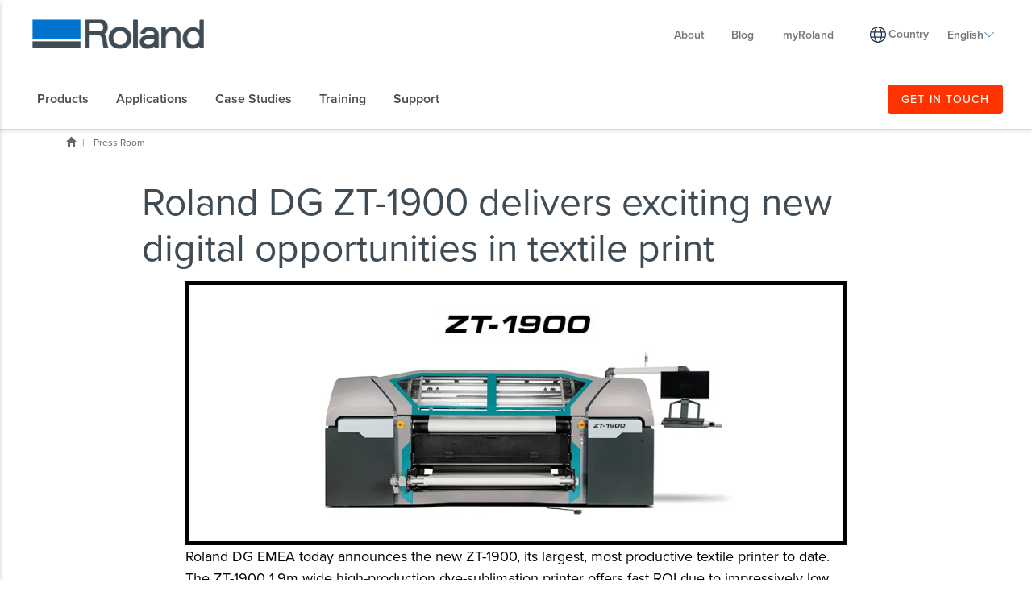

--- FILE ---
content_type: text/html; charset=utf-8
request_url: https://www.rolanddg.eu/en/company/pressroom/240920-zt1900-launch
body_size: 40934
content:


<!DOCTYPE html>
<!--[if IE 8 ]><html lang="en" class="ie ie8"> <![endif]-->
<!--[if (gte IE 9)|!(IE)]><!-->
<html lang="en">
<!--<![endif]-->
<head>
    <style>
        :root {
            --bs-gutter-y: 0px;
            --bs-gutter-x: 12px;
        }
    </style>
    
<meta name="VIcurrentDateTime" content="639044242945547349" />
<meta name="VirtualFolder" content="/" />
<script type="text/javascript" src="/layouts/system/VisitorIdentification.js"></script>

    <link rel="preload" as="style" href="/-/media/roland-emea/files/css/emea.css">
<link rel="preload" as="style" href="/-/media/roland-emea/files/css/homecro/homecro_mod.min.css">
<link rel="preload" as="script" href="/-/media/roland-emea/files/js/emeascripts.min.js">


<!-- Google Tag Manager -->
<script>(function(w,d,s,l,i){w[l]=w[l]||[];w[l].push({'gtm.start':
new Date().getTime(),event:'gtm.js'});var f=d.getElementsByTagName(s)[0],
j=d.createElement(s),dl=l!='dataLayer'?'&l='+l:'';j.async=true;j.src=
'https://www.googletagmanager.com/gtm.js?id='+i+dl;f.parentNode.insertBefore(j,f);
})(window,document,'script','dataLayer','GTM-P7TZD2G');</script>
<!-- End Google Tag Manager -->


<!--IP Retrieval Code Start-->
<script type="text/javascript">
    document.addEventListener("DOMContentLoaded",
        function() {
            var ip = getCookie("ip");

            if (ip === "") {
                getJSONP("https://api.ipify.org?format=jsonp&callback=?",
                    function(json) {
                        ip = json.ip;
                        setCookie("ip", json.ip, 365);
                        console.log('IP not found, service called: ' + ip);
                    });
            } else {
                console.log('IP found in cookie: ' + ip);
            }

            window.dataLayer = window.dataLayer || [];

            dataLayer.push({ 'gtm_ip_address': `${ip}` });
        });

    function setCookie(cname, cvalue, exdays) {
        var d = new Date();
        d.setTime(d.getTime() + (exdays * 24 * 60 * 60 * 1000));
        var expires = `expires=${d.toUTCString()}`;
        document.cookie = cname + "=" + cvalue + ";" + expires + ";path=/";
    }

    function getCookie(cname) {
        var name = cname + "=";
        var decodedCookie = decodeURIComponent(document.cookie);
        var ca = decodedCookie.split(';');
        for (var i = 0; i < ca.length; i++) {
            var c = ca[i];
            while (c.charAt(0) === ' ') {
                c = c.substring(1);
            }
            if (c.indexOf(name) === 0) {
                return c.substring(name.length, c.length);
            }
        }
        return "";
    }

    function getJSONP(url, success) {
        var ud = '_' + +new Date,
            script = document.createElement('script'),
            head = document.getElementsByTagName('head')[0] || document.documentElement;

        window[ud] = function(data) {
            head.removeChild(script);
            success && success(data);
        };

        script.src = url.replace('callback=?', 'callback=' + ud);
        head.appendChild(script);
    }
</script>
<!--IP Retrieval Code End-->

<script type="application/ld+json">
{
 "@context" : "http://schema.org",
  "@type" : "Corporation",
  "name" : "Roland DG North Europe",
  "description" : "Award winning, high quality wide format eco-solvent, sublimation and UV roll-to-roll and flatbed printers and printer/cutters, vinyl cutters, engraving technology, 3D prototyping solutions and more.",
  "url" : "https://www.rolanddg.eu",
"logo":"https://www.rolanddg.eu/-/media/roland-emea/images/global/logos/roland-logo-dark.png",
  "sameAs" : [ "https://www.facebook.com/RolandDGEurope",
    "https://www.youtube.com/channel/UCyOLxsHCDfkHnBTlctrJDeg",
    "https://www.instagram.com/rolanddgeurope/", 
    "https://www.linkedin.com/company/rolanddg-emea"],
"address":
[{
  "@type" : "PostalAddress",
  "streetAddress" : "Engholm Parkvej 5",
 "addressLocality" : "",
"addressRegion" : "Allerød",
"postalCode" : "3450"
}],
"contactPoint":
[{
  "@type" : "ContactPoint",
  "telephone" : "(+45) 88 82 20 00",
  "contactType" : "sales, customer service, technical support"
}],
"founder":
[{
  "@type" : "person",
  "name" : "Ikutaro Kakehashi"
}]
 }
</script>


<!-- Preload and apply CSS styles -->
<link rel="preload" href="/-/media/roland-emea/files/css/emea.css" as="style" onload="this.onload=null;this.rel='stylesheet'">
<noscript><link rel="stylesheet" href="/-/media/roland-emea/files/css/emea.css"></noscript>

<link rel="preload" href="/-/media/roland-emea/files/css/homecro/homecro_mod.min.css" as="style" onload="this.onload=null;this.rel='stylesheet'">
<noscript><link rel="stylesheet" href="/-/media/roland-emea/files/css/homecro/homecro_mod.min.css"></noscript>

<!-- Preload JavaScript files -->
<link rel="preload" href="/-/media/roland-emea/files/js/emeascripts.min.js" as="script">

<meta name="facebook-domain-verification" content="vaai97kaspcgtbfjl2w6n3pi2enaeq" />
    <meta name="viewport" content="width=device-width, initial-scale=1" />
<meta charset="utf-8">
<meta http-equiv="X-UA-Compatible" content="IE=edge" />

<title>Roland DG reveals the new ZT-1900</title>
<meta name="description" content="Roland DG ZT-1900 delivers exciting new digital opportunities in textile print. Read more." />
<meta name="keywords" content="" />
<link rel="canonical" href="https://www.rolanddg.eu/en/company/pressroom/240920-zt1900-launch" />


        <link rel="alternate" href="https://www.rolanddg.eu/en/company/pressroom/240920-zt1900-launch" hreflang="en" />
        <link rel="alternate" href="https://www.rolanddg.eu/nl/bedrijf/nieuws/240920-zt1900-launch" hreflang="nl" />
        <link rel="alternate" href="https://www.rolanddg.eu/en-gb/company/pressroom/240920-zt1900-launch" hreflang="en-GB" />
        <link rel="alternate" href="https://www.rolanddg.eu/fr/notre-entreprise/actus/240920-zt1900-launch" hreflang="fr" />
        <link rel="alternate" href="https://www.rolanddg.eu/de/uber-uns/nachrichten/240920-zt1900-launch" hreflang="de" />
        <link rel="alternate" href="https://www.rolanddg.eu/it/azienda/news/240920-lancio-zt1900" hreflang="it" />
        <link rel="alternate" href="https://www.rolanddg.eu/pl/poznaj/pressroom/240920-zt1900-launch" hreflang="pl" />
        <link rel="alternate" href="https://www.rolanddg.eu/pt-pt/empresa/pressroom/a-rolanddg-apresenta-a-zt-1900" hreflang="pt-PT" />
        <link rel="alternate" href="https://www.rolanddg.eu/ru/uznajte-podrobnee-o-kompanii-roland-dg-north-europe/press-centr/240920-zt1900-launch" hreflang="ru" />
        <link rel="alternate" href="https://www.rolanddg.eu/es-es/empresa/noticias/rolanddg-presenta-la-zt-1900" hreflang="es-ES" />
        <link rel="alternate" href="https://www.rolanddg.eu/tr/hakkinda/haberler/2409020-zt1900" hreflang="tr" />
        <link rel="alternate" href="https://www.rolanddg.eu/en/company/pressroom/240920-zt1900-launch" hreflang="x-default" />


<link rel="image_src" href="" />
<meta property="og:title" content="Roland DG reveals the new ZT-1900" />
<meta property="og:description" content="Roland DG ZT-1900 delivers exciting new digital opportunities in textile print. Read more." />
<meta property="og:url" content="https://www.rolanddg.eu/en/company/pressroom/240920-zt1900-launch" />
<meta property="og:image" content="" />
<meta property="og:site_name" content="Roland DG Website" />
<meta property="og:type" content="website" />


    <link rel="shortcut icon" href="https://cdn.rolanddg.eu/-/media/roland-emea/images/home/rdg-logo/favicon.ico?rev=be0f061c97d64b2a907ddd35de7a29f0" type="image/x-icon">
<link rel="icon" href="https://cdn.rolanddg.eu/-/media/roland-emea/images/home/rdg-logo/favicon_png.png?rev=8376271537ba45db9e9b40370e88130f" type="image/png">
<link rel="apple-touch-icon-precomposed" sizes="76x76" href="https://cdn.rolanddg.eu/-/media/roland-emea/images/home/rdg-logo/ios_76.png?rev=686d44beba674555b5cfc46407e05dca" >
<link rel="apple-touch-icon-precomposed" sizes="120x120" href="https://cdn.rolanddg.eu/-/media/roland-emea/images/home/rdg-logo/ios_120.png?rev=1ce62e83b91b4cfcad288435c41b1a6d">
<link rel="apple-touch-icon-precomposed" sizes="152x152" href="https://cdn.rolanddg.eu/-/media/roland-emea/images/home/rdg-logo/ios_152.png?rev=0fdc611c022547f79670b6da0c401ce9">
<link rel="apple-touch-icon-precomposed" sizes="180x180" href="https://cdn.rolanddg.eu/-/media/roland-emea/images/home/rdg-logo/ios_180.png?rev=7847ea58950a475b839060d7ae33ade9">
    


    <link rel="preconnect" href="https://code.jquery.com" crossorigin>
    <link rel="preconnect" href="https://cdn.jsdelivr.net" crossorigin>
    <link rel="dns-prefetch" href="//code.jquery.com">
    <link rel="dns-prefetch" href="//cdn.jsdelivr.net">
<link rel="preconnect" href="https://kit.fontawesome.com" crossorigin>
<link rel="dns-prefetch" href="//kit.fontawesome.com">
    <link rel="preconnect" href="https://use.typekit.net" crossorigin>
    <link rel="dns-prefetch" href="//use.typekit.net">
<!-- <link rel="stylesheet" href="https://use.typekit.net/nas3lxy.css"> -->

<link rel="preload" href="https://use.typekit.net/nas3lxy.css" as="style">
<link rel="stylesheet" href="https://use.typekit.net/nas3lxy.css" media="print" onload="this.media='all'">
<noscript><link rel="stylesheet" href="https://use.typekit.net/nas3lxy.css"></noscript>

<style>
@font-face {
      font-display: swap;
}
</style><link href="/bundles/css/vendor?v=SC5sBkH1CF8Su_UK96fCuVXuhdbib9X8W3oMlngjA5w1" rel="stylesheet"/>



<script src="https://kit.fontawesome.com/4141c79c6e.js" crossorigin="anonymous" defer></script>
<noscript><link rel="stylesheet" href="https://kit.fontawesome.com/4141c79c6e.css" crossorigin="anonymous" /></noscript>


    <link rel="preload" href="/bundles/css/local?v=Tgh7wqW-olqt7Gz7FxBkUUJSlzku7buyhCS9rnPVsgk1" as="style" />
    <link rel="stylesheet" href="/bundles/css/local?v=Tgh7wqW-olqt7Gz7FxBkUUJSlzku7buyhCS9rnPVsgk1" media="print" onload="this.onload=null;this.media='all'" />
    <noscript><link rel="stylesheet" href="/bundles/css/local?v=Tgh7wqW-olqt7Gz7FxBkUUJSlzku7buyhCS9rnPVsgk1" /></noscript>


<link rel="preload" href="/bundles/css/vendor-jquery-ui?v=j6dYEFzIKT1H-tqfA_KZlPs1HeNV8obVy5i4SoZqsmE1" as="style" />
<link rel="stylesheet" href="/bundles/css/vendor-jquery-ui?v=j6dYEFzIKT1H-tqfA_KZlPs1HeNV8obVy5i4SoZqsmE1" media="print" onload="this.onload=null;this.media='all'" />
<noscript><link rel="stylesheet" href="/bundles/css/vendor-jquery-ui?v=j6dYEFzIKT1H-tqfA_KZlPs1HeNV8obVy5i4SoZqsmE1" /></noscript>


<script src="//code.jquery.com/jquery-3.7.1.min.js"></script>
<script>(window.jQuery)||document.write('<script src="/bundles/js/vendor-jquery"><\/script>');</script>
<script src="//code.jquery.com/ui/1.12.1/jquery-ui.min.js" defer></script>
<script>(window.jQuery.ui)||document.write('<script src="/bundles/js/vendor-jquery-ui"><\/script>');</script>
<script src="//cdn.jsdelivr.net/npm/bootstrap@5.0.2/dist/js/bootstrap.bundle.min.js"></script>
<script>(window.bootstrap)||document.write('<script src="/bundles/js/vendor-bootstrap"><\/script>');</script>
<script src="/bundles/js/vendor?v=VwO4d6nS3B2T7CyvSmyugLnteEnifz6_De3X08EIKgg1"></script>
<script src="/bundles/js/local?v=x3VCzh0WhyrWWsvxxJ_s477Xk01_ZDz2gizA_e0pQe01" defer></script>




    
</head>
<body data-template="Press Release Page">
    <!-- Google Tag Manager (noscript) -->
<noscript><iframe src="https://www.googletagmanager.com/ns.html?id=GTM-P7TZD2G"
height="0" width="0" style="display:none;visibility:hidden"></iframe></noscript>
<!-- End Google Tag Manager (noscript) -->
</script>
    <header class="rd rd-header sticky-enabled">
        <nav class="nav__utility">
        <div class="container-fluid">
            <div class="nav__utility-wrapper">
                <!-- device only -->
                <button class="nav-toggler clickable--reset">
                    <span class="nav-toggler__icon"></span>
                </button>

                <div class="nav__utility-brand">
<a href="https://www.rolanddg.eu/en/"><img src="https://cdn.rolanddg.eu/-/media/roland-dg/images/navigation-redesign/roland-logo.png?h=41&amp;iar=0&amp;w=285&amp;rev=93634d77fe6f46ed8fbb9a8db6276e54&amp;hash=782CD4F94BCD84D3420FBBE5B80A8E35" class="img-responsive" alt="Roland DGA" width="285" height="41" loading="lazy" /></a>                </div>
                <div class="nav__utility-menus">

                    
                            <div class="rd-dropdown rd-dropdown--hover-intent nav__utility-menus-item desktop-only" role="menu">
                                <button class="rd-dropdown__trigger link--pill">
                                    About
                                    <span class="rd-dropdown__trigger-icon"></span>
                                </button>
                                <div class="rd-dropdown__menu">
                                        <p class="col-section-heading">

</p>
                                            <div class="multi-col-display">
                                                    <div class="col">
                                                            <div class="col-section">
                                                                <ul>
                                                                        <li>
                                                                            

<a class="no-thumbnail" href="https://www.rolanddg.eu/en/company">About Roland DG</a>
                                                                        </li>
                                                                        <li>
                                                                            

<a class="no-thumbnail" href="https://www.rolanddg.eu/en/company/contact-us">Contact us</a>
                                                                        </li>
                                                                        <li>
                                                                            

<a class="no-thumbnail" href="https://www.rolanddg.eu/en/company/careers">Careers</a>
                                                                        </li>
                                                                        <li>
                                                                            

<a class="no-thumbnail" href="https://www.rolanddg.eu/en/company/contact-us#internationalpartners">International Partners</a>
                                                                        </li>
                                                                </ul>
                                                            </div>
                                                    </div>
                                                    <div class="col">
                                                            <div class="col-section">
                                                                <ul>
                                                                        <li>
                                                                            

<a class="no-thumbnail" href="https://www.rolanddg.eu/en/company/events">Events</a>
                                                                        </li>
                                                                        <li>
                                                                            

<a class="no-thumbnail" href="https://www.rolanddg.eu/en/company/pressroom">Pressroom</a>
                                                                        </li>
                                                                        <li>
                                                                            

<a class="no-thumbnail" href="https://www.rolanddg.eu/en/newsletters">Newsletter</a>
                                                                        </li>
                                                                </ul>
                                                            </div>
                                                    </div>
                                            </div>
                                </div>
                            </div>


<a class="tablet-and-below  nav__utility-menus-item link--pill desktop-only no-thumbnail" href="https://www.rolanddg.eu/en/company">About</a>

<a class="nav__utility-menus-item link--pill desktop-only no-thumbnail" href="https://www.rolanddg.eu/en/blog">Blog</a>

<a class="nav__utility-menus-item link--pill desktop-only no-thumbnail" target="_blank" rel="noopener noreferrer" href="https://my.rolanddg.eu/">myRoland</a>                                <div class="nav__utility-lang-selector desktop-only region-selector-wrapper">
                                    

<span class="flag flag-"></span>

    <img src="https://cdn.rolanddg.eu/-/media/roland-dg/images/navigation-redesign/regionselectorglobe.svg?rev=0cbb746a2d854b79adbed8e1f1e16881&amp;hash=4FCC047CBD5C2CE64BBA2FBE5AD844DD" alt="language icon" />

<a href="https://www.rolanddg.eu/en/regions" title="Change country" >Country</a>
    <span class="language-separator">-</span>


<div class="rd-dropdown" role="menu">
        <button class="rd-dropdown__trigger link--pill">
            English
            <span class="rd-dropdown__trigger-icon"></span>
        </button>
        <div class="rd-dropdown__menu">
            <ul>
                    <li role="menuitem" id="lan-5bd875eb-3910-45ae-b3f1-abd030b91ded">
                        <a href="https://www.rolanddg.eu/nl/bedrijf/nieuws/240920-zt1900-launch">
                            Nederlands
                        </a>
                    </li>
                    <li role="menuitem" id="lan-c7ca1290-4dc9-4e21-87e5-b34707f60113">
                        <a href="https://www.rolanddg.eu/en-gb/company/pressroom/240920-zt1900-launch">
                            English (GB)
                        </a>
                    </li>
                    <li role="menuitem" id="lan-a6994328-3957-4c45-ad56-db96f608f44e">
                        <a href="https://www.rolanddg.eu/en-em/company/pressroom/240920-zt1900-launch">
                            English (EM)
                        </a>
                    </li>
                    <li role="menuitem" id="lan-c4642008-c394-4e19-901a-1051ae542099">
                        <a href="https://www.rolanddg.eu/fr/notre-entreprise/actus/240920-zt1900-launch">
                            Fran&#231;ais
                        </a>
                    </li>
                    <li role="menuitem" id="lan-1f2c3692-a127-4a87-8a8b-7d7e70e3c3ae">
                        <a href="https://www.rolanddg.eu/fr-em/notre-entreprise/actus/240920-zt1900-launch">
                            Fran&#231;ais (EM)
                        </a>
                    </li>
                    <li role="menuitem" id="lan-e9728665-358b-4358-8f0f-e5ace15e1dd8">
                        <a href="https://www.rolanddg.eu/de/uber-uns/nachrichten/240920-zt1900-launch">
                            Deutsch
                        </a>
                    </li>
                    <li role="menuitem" id="lan-0d7f531a-79bb-4583-bda6-8a7280454e0d">
                        <a href="https://www.rolanddg.eu/it/azienda/news/240920-lancio-zt1900">
                            Italiano
                        </a>
                    </li>
                    <li role="menuitem" id="lan-c62f2ae7-4105-4f6a-a7fd-e944b2e36326">
                        <a href="https://www.rolanddg.eu/pl/poznaj/pressroom/240920-zt1900-launch">
                            Polska
                        </a>
                    </li>
                    <li role="menuitem" id="lan-65ef3ccf-527e-448d-97cb-30950161d7b3">
                        <a href="https://www.rolanddg.eu/pt-pt/empresa/pressroom/a-rolanddg-apresenta-a-zt-1900">
                            Portugu&#234;s (Portugal)
                        </a>
                    </li>
                    <li role="menuitem" id="lan-839dbef2-9e72-45e0-84af-4c00ab2baa3e">
                        <a href="https://www.rolanddg.eu/ru/uznajte-podrobnee-o-kompanii-roland-dg-north-europe/press-centr/240920-zt1900-launch">
                            Русский
                        </a>
                    </li>
                    <li role="menuitem" id="lan-47561d54-f512-4a95-b38c-7227206003a8">
                        <a href="https://www.rolanddg.eu/es-es/empresa/noticias/rolanddg-presenta-la-zt-1900">
                            Espa&#241;ol
                        </a>
                    </li>
                    <li role="menuitem" id="lan-a5321d23-8d14-4d40-81e6-93a41f6b9d01">
                        <a href="https://www.rolanddg.eu/tr/hakkinda/haberler/2409020-zt1900">
                            T&#252;rk&#231;e
                        </a>
                    </li>
            </ul>
        </div>
</div>
                                </div>


<a class="tablet-and-below btn btn--orange nav__utility-menus-item link--pill desktop-only no-thumbnail" href="https://www.rolanddg.eu/en/company/contact-us">GET IN TOUCH</a>
                    


<a class="tablet-and-below  nav--icon" href="https://www.rolanddg.eu/en/company/contact-us"><img src="https://cdn.rolanddg.eu/-/media/roland-dg/images/navigation-redesign/bsicon_geoaltfill.png?h=23&amp;iar=0&amp;w=17&amp;rev=f009f56760db4f399cf1a6a6397c87cd&amp;hash=0CE0E02D8DB88822954C9D2CCEE6015E" class="img-responsive" alt="icon geo" width="17" height="23" loading="lazy" /></a>                </div>
            </div>
        </div>
    </nav>

    <nav class="nav__main">
    <div class="container-fluid">
        <div class="nav__main-wrapper">
                <ul class="nav__main-menus" role="menubar">
                            <li class="nav__main-menus-item ">
                                <div class="rd-dropdown rd-dropdown--hover-intent rd-dropdown--mega" role="menu">
                                    <button class="rd-dropdown__trigger link--pill">
                                        

            <span>Products</span>

                                        <span class="rd-dropdown__trigger-icon"></span>
                                    </button>

                                    <div class="rd-dropdown__menu ">
                                            <!-- LVL N -->
                                            <div class="rd-dropdown__menu-lvl">
                                                        <!-- rd-dropdown__menu-lvl__toggle-section -->
                                                        <ul class="" data-parent="">
                                                                    <li role="menuitem">
                                                                        

<a class="btn btn--orange no-thumbnail" href="https://www.rolanddg.eu/en/products">HELP ME CHOOSE</a>
                                                                    </li>
                                                                    <li role="menuitem" class="rd-dropdown__menuitem" id="{54A7A719-D9A3-4E9F-B9A2-0E68B0974B7D}">
                                                                        <button class="clickable--reset mm-toggler ">By Type</button>
                                                                    </li>
                                                                    <li role="menuitem" class="rd-dropdown__menuitem" id="{EAF246B0-29AA-453F-85ED-90BE12AB26EC}">
                                                                        <button class="clickable--reset mm-toggler ">By Brand</button>
                                                                    </li>
                                                                    <li role="menuitem" class="rd-dropdown__menuitem" id="{22A4F31F-C2C8-4202-9754-117B05EE72AA}">
                                                                        <button class="clickable--reset mm-toggler ">New Products</button>
                                                                    </li>
                                                                    <li role="menuitem">
                                                                        


                                                                    </li>
                                                        </ul>
                                            </div>
                                            <!-- LVL N -->
                                            <div class="rd-dropdown__menu-lvl">
                                                        <!-- rd-dropdown__menu-lvl__toggle-section -->
                                                        <ul class="rd-dropdown__menu-lvl__toggle-section" data-parent="{54A7A719-D9A3-4E9F-B9A2-0E68B0974B7D}">
                                                                    <li role="menuitem" class="rd-dropdown__menuitem" id="{88A9ADDC-6710-446D-8211-3D9611CC53A2}">
                                                                        <button class="clickable--reset mm-toggler ">Printers</button>
                                                                    </li>
                                                                    <li role="menuitem" class="rd-dropdown__menuitem" id="{F7DA7A52-8F60-4554-B92B-65A1C306843A}">
                                                                        <button class="clickable--reset mm-toggler ">Cutters</button>
                                                                    </li>
                                                                    <li role="menuitem" class="rd-dropdown__menuitem" id="{979913B6-D774-4344-9E92-0961D9E8CC9F}">
                                                                        <button class="clickable--reset mm-toggler ">Engravers and Decorators</button>
                                                                    </li>
                                                                    <li role="menuitem" class="rd-dropdown__menuitem" id="{C773C821-AAF3-45D4-B6B7-140AC7ECA87F}">
                                                                        <button class="clickable--reset mm-toggler ">Milling and 3D Printing</button>
                                                                    </li>
                                                                    <li role="menuitem" class="rd-dropdown__menuitem" id="{8783D331-0B93-4091-B376-AD560B36ECDB}">
                                                                        <button class="clickable--reset mm-toggler ">Dental Solutions</button>
                                                                    </li>
                                                                    <li role="menuitem" class="rd-dropdown__menuitem" id="{611ABD02-20BC-4B54-99D4-FF60E415F97C}">
                                                                        <button class="clickable--reset mm-toggler ">Software</button>
                                                                    </li>
                                                                    <li role="menuitem">
                                                                        

<a class="bold no-thumbnail" href="https://www.rolanddg.eu/en/products/inks">Inks</a>
                                                                    </li>
                                                        </ul>
                                                        <div class="multi-col-display rd-dropdown__menu-lvl__toggle-section " data-parent="{EAF246B0-29AA-453F-85ED-90BE12AB26EC}">

                                                                                                                            <div class="col">
                                                                    <div class="col-section">
                                                                        <ul>
                                                                                <li>
                                                                                    

        <div class="d-block no-thumbnail">
                    </div>

                                                                                </li>
                                                                                <li>
                                                                                    

<a class="has-subtitle no-thumbnail" href="https://www.rolanddg.eu/en/products/printers/truevis">            <span class="nav__title">TrueVIS</span>
            <span class="nav__subtitle">Wide-Format Printers</span>
</a>
                                                                                </li>
                                                                                <li>
                                                                                    

<a class="has-subtitle no-thumbnail" href="https://www.rolanddg.eu/en/products/printers/versastudio">            <span class="nav__title">VersaSTUDIO</span>
            <span class="nav__subtitle">Compact Digital Fabrication</span>
</a>
                                                                                </li>
                                                                                <li>
                                                                                    

<a class="has-subtitle no-thumbnail" href="https://www.rolanddg.eu/en/products/printers/versaobject">            <span class="nav__title">VersaOBJECT</span>
            <span class="nav__subtitle">Direct-to-Object Printers</span>
</a>
                                                                                </li>
                                                                        </ul>
                                                                    </div>
                                                                </div>
                                                                                                                    </div>
                                                        <div class="multi-col-display rd-dropdown__menu-lvl__toggle-section " data-parent="{22A4F31F-C2C8-4202-9754-117B05EE72AA}">

                                                                                                                                <div class="col">
                                                                                <div class="col-section">
                                                                                    <ul>
                                                                                            <li id="menu_da640">
                                                                                                

<a class="cta-grid has-subtitle" href="https://www.rolanddg.eu/en/products/printers/da-640"><img src="https://cdn.rolanddg.eu/-/media/roland-dg/images/navigation-redesign/products/printers/dimense/da-640.png?h=55&amp;iar=0&amp;w=100&amp;rev=9913988d093449bc83d06af8ce18ed91&amp;hash=B1F06FEF393495D37F137154258382D1" class="img-responsive" alt="DIMENSE DA-640" width="100" height="55" loading="lazy" />            <span class="nav__title">DIMENSE</span>
            <span class="nav__subtitle">DA-640</span>
</a>
                                                                                            </li>
                                                                                            <li id="menu_versaworks7">
                                                                                                

<a class="cta-grid has-subtitle" href="https://www.rolanddg.eu/en/products/software/versaworks-7"><img src="https://cdn.rolanddg.eu/-/media/roland-dg/images/navigation-redesign/products/software/versaworks7.png?h=55&amp;iar=0&amp;w=100&amp;rev=5409aaab5f99434e8de74f0cf38a0241&amp;hash=188AFAB9821943130AB65340D64EF4E3" class="img-responsive" alt="VersaWorks 7" width="100" height="55" loading="lazy" />            <span class="nav__title">Software</span>
            <span class="nav__subtitle">VersaWorks 7</span>
</a>
                                                                                            </li>
                                                                                            <li id="menu_versastudiobd12">
                                                                                                

<a class="cta-grid has-subtitle" href="https://www.rolanddg.eu/en/products/printers/versastudio-bd-series"><img src="https://cdn.rolanddg.eu/-/media/roland-dg/images/navigation-redesign/products/printers/uvflatbedprinters/bd-8.png?h=55&amp;iar=0&amp;w=100&amp;rev=d0f8bb5c0039403fb559cc2b4ee85531&amp;hash=D5A24A82AEBFD04A6F7E052503747142" class="img-responsive" alt="VersaSTUDIO BD-8" width="100" height="55" loading="lazy" />            <span class="nav__title">VersaSTUDIO</span>
            <span class="nav__subtitle">BD-12</span>
</a>
                                                                                            </li>
                                                                                            <li id="menu_versastudiobn230">
                                                                                                

<a class="cta-grid has-subtitle" href="https://www.rolanddg.eu/en/products/printers/versastudio-bn2-series-printer-cutter"><img src="https://cdn.rolanddg.eu/-/media/roland-dg/images/navigation-redesign/products/printers/ecosolprintercutters/versastudio-bn2-series.png?h=55&amp;iar=0&amp;w=100&amp;rev=eb063bc39aab493f86574e8b98fa0d24&amp;hash=5662E567E23374B76CE5177CA1BE35F6" class="img-responsive" alt="VersaSTUDIO BN2 Series" width="100" height="55" loading="lazy" />            <span class="nav__title">VersaSTUDIO </span>
            <span class="nav__subtitle">BN2-30</span>
</a>
                                                                                            </li>
                                                                                            <li id="menu_truevisxg640">
                                                                                                

<a class="cta-grid has-subtitle" href="https://www.rolanddg.eu/en/products/printers/truevis-xg-640"><img src="https://cdn.rolanddg.eu/-/media/roland-dg/images/navigation-redesign/products/printers/ecosolprintercutters/truevis-xg-640.png?h=55&amp;iar=0&amp;w=100&amp;rev=1471b8610d0e4af191524e132a33693b&amp;hash=8C3731A34EFC0368BABFD375460F73E8" class="img-responsive" alt="TrueVIS XG-640" width="100" height="55" loading="lazy" />            <span class="nav__title">TrueVIS</span>
            <span class="nav__subtitle">XG-640</span>
</a>
                                                                                            </li>
                                                                                    </ul>
                                                                                </div>
                                                                    </div>
                                                                    <div class="col">
                                                                                <div class="col-section">
                                                                                    <ul>
                                                                                            <li id="menu_truevisxp640">
                                                                                                

<a class="cta-grid has-subtitle" href="https://www.rolanddg.eu/en/products/printers/truevis-xp-640"><img src="https://cdn.rolanddg.eu/-/media/roland-dg/images/navigation-redesign/products/printers/ecosolprinters/truevis-xp-640.png?h=55&amp;iar=0&amp;w=100&amp;rev=fcf77892f5af48bcb569f40f85e321b0&amp;hash=501E953823AD81F56FF4459C7AE1AFC5" class="img-responsive" alt="TrueVIS XP-640" width="100" height="55" loading="lazy" />            <span class="nav__title">TrueVIS</span>
            <span class="nav__subtitle">XP-640</span>
</a>
                                                                                            </li>
                                                                                            <li id="menu_versaobjectmo180">
                                                                                                

<a class="cta-grid has-subtitle" href="https://www.rolanddg.eu/en/products/printers/versaobject-mo-series"><img src="https://cdn.rolanddg.eu/-/media/roland-dg/images/navigation-redesign/products/printers/uvflatbedprinters/mo180.png?h=55&amp;iar=0&amp;w=100&amp;rev=c736296dc83b4874bcab49bc9116eeba&amp;hash=E9B2D39901B1DF1882AC5F0BBDCE3B75" class="img-responsive" alt="MO-180" width="100" height="55" loading="lazy" />            <span class="nav__title">VersaOBJECT</span>
            <span class="nav__subtitle">MO-180</span>
</a>
                                                                                            </li>
                                                                                            <li id="menu_versastudioby20">
                                                                                                

<a class="cta-grid has-subtitle" href="https://www.rolanddg.eu/en/products/printers/versastudio-by-20"><img src="https://cdn.rolanddg.eu/-/media/roland-dg/images/navigation-redesign/products/printers/textile/versastudio-by20.png?h=55&amp;iar=0&amp;w=100&amp;rev=ebb0f7f7948142f28372a536216f340e&amp;hash=E977DA4FBA620EC1938D3280DB294552" class="img-responsive" alt="VersaSTUDIO BY-20" width="100" height="55" loading="lazy" />            <span class="nav__title">VersaSTUDIO </span>
            <span class="nav__subtitle">BY-20</span>
</a>
                                                                                            </li>
                                                                                            <li id="menu_powder3dprinter">
                                                                                                

<a class="cta-grid has-subtitle" href="https://www.rolanddg.eu/en/products/3d/powder-3d-printer"><img src="https://cdn.rolanddg.eu/-/media/roland-dg/images/navigation-redesign/products/3d/pb600.png?h=55&amp;iar=0&amp;w=100&amp;rev=9f47fee5d9ff4cb48b9132d4ebc2fff8&amp;hash=6AD0BF5C5BD8FEBD216421C3EEF7C859" class="img-responsive" alt="PB-600" width="100" height="55" loading="lazy" />            <span class="nav__title">Powder 3D Printer</span>
            <span class="nav__subtitle">PB-600 / PB-400</span>
</a>
                                                                                            </li>
                                                                                            <li id="menu_ty300">
                                                                                                

<a class="cta-grid has-subtitle" href="https://www.rolanddg.eu/en/products/printers/ty-300"><img src="https://cdn.rolanddg.eu/-/media/roland-dg/images/navigation-redesign/products/printers/dtf/ty300.png?h=55&amp;iar=0&amp;w=100&amp;rev=5d71172fff2d4c4cab0d506c86f13bd3&amp;hash=8B4BC1B1AE0794B19F7D30BB50C4405A" class="img-responsive" alt="TY-300" width="100" height="55" loading="lazy" />            <span class="nav__title">Direct-to-Film</span>
            <span class="nav__subtitle">TY-300</span>
</a>
                                                                                            </li>
                                                                                    </ul>
                                                                                </div>
                                                                    </div>
                                                                                                                    </div>
                                            </div>
                                            <!-- LVL N -->
                                            <div class="rd-dropdown__menu-lvl">
                                                        <div class="multi-col-display rd-dropdown__menu-lvl__toggle-section " data-parent="{88A9ADDC-6710-446D-8211-3D9611CC53A2}">

                                                                                                                                <div class="col">
                                                                                <div class="col-section">
                                                                                    <ul>
                                                                                            <li id="menu_ecosolventprintersandcutterstitle">
                                                                                                

<a class="col-section-heading no-thumbnail" href="https://www.rolanddg.eu/en/products/printers/eco-solvent">            <span class="nav__title">Eco-Solvent Printer/Cutters</span>
</a>
                                                                                            </li>
                                                                                            <li id="menu_truevisxg640">
                                                                                                

<a class="cta-grid has-subtitle" href="https://www.rolanddg.eu/en/products/printers/truevis-xg-640"><img src="https://cdn.rolanddg.eu/-/media/roland-dg/images/navigation-redesign/products/printers/ecosolprintercutters/truevis-xg-640.png?h=55&amp;iar=0&amp;w=100&amp;rev=1471b8610d0e4af191524e132a33693b&amp;hash=8C3731A34EFC0368BABFD375460F73E8" class="img-responsive" alt="TrueVIS XG-640" width="100" height="55" loading="lazy" />            <span class="nav__title">TrueVIS </span>
            <span class="nav__subtitle">XG-640</span>
</a>
                                                                                            </li>
                                                                                            <li id="menu_truevisvg3series">
                                                                                                

<a class="cta-grid has-subtitle" href="https://www.rolanddg.eu/en/products/printers/truevis-vg3-series-printer-cutter"><img src="https://cdn.rolanddg.eu/-/media/roland-dg/images/navigation-redesign/products/printers/ecosolprintercutters/truevis-vg3-series.png?h=55&amp;iar=0&amp;w=100&amp;rev=ff77d491fc244aee82ce27195e04edf6&amp;hash=2021B2395F4F76E7E5025331F6D7E732" class="img-responsive" alt="VG3" width="100" height="55" loading="lazy" />            <span class="nav__title">TrueVIS </span>
            <span class="nav__subtitle">VG3  Series</span>
</a>
                                                                                            </li>
                                                                                            <li id="menu_truevissg3series">
                                                                                                

<a class="cta-grid has-subtitle" href="https://www.rolanddg.eu/en/products/printers/truevis-sg3-series-printer-cutter"><img src="https://cdn.rolanddg.eu/-/media/roland-dg/images/navigation-redesign/products/printers/ecosolprintercutters/truevis-sg3-series.png?h=55&amp;iar=0&amp;w=100&amp;rev=a89d257bb7c44633905b4d33c74f5c80&amp;hash=4C38D1BAA0CF038BB55CB9E08951B55B" class="img-responsive" alt="SG3" width="100" height="55" loading="lazy" />            <span class="nav__title">TrueVIS </span>
            <span class="nav__subtitle">SG3 Series</span>
</a>
                                                                                            </li>
                                                                                            <li id="menu_versastudiobn2series">
                                                                                                

<a class="cta-grid has-subtitle" href="https://www.rolanddg.eu/en/products/printers/versastudio-bn2-series-printer-cutter"><img src="https://cdn.rolanddg.eu/-/media/roland-dg/images/navigation-redesign/products/printers/ecosolprintercutters/versastudio-bn2-series.png?h=55&amp;iar=0&amp;w=100&amp;rev=eb063bc39aab493f86574e8b98fa0d24&amp;hash=5662E567E23374B76CE5177CA1BE35F6" class="img-responsive" alt="VersaSTUDIO BN2 Series" width="100" height="55" loading="lazy" />            <span class="nav__title">VersaSTUDIO </span>
            <span class="nav__subtitle">BN2 Series</span>
</a>
                                                                                            </li>
                                                                                    </ul>
                                                                                </div>
                                                                                <div class="col-section">
                                                                                    <ul>
                                                                                            <li id="menu_ecosolventprinterstitle">
                                                                                                

<a class="no-thumbnail" href="https://www.rolanddg.eu/en/products/printers/eco-solvent">            <span class="nav__title">Eco-Solvent Printers</span>
</a>
                                                                                            </li>
                                                                                            <li id="menu_dgexpresserseries">
                                                                                                

        <div class="d-block no-thumbnail">
                    </div>

                                                                                            </li>
                                                                                            <li id="menu_truevisxp640">
                                                                                                

<a class="cta-grid has-subtitle" href="https://www.rolanddg.eu/en/products/printers/truevis-xp-640"><img src="https://cdn.rolanddg.eu/-/media/roland-dg/images/navigation-redesign/products/printers/ecosolprinters/truevis-xp-640.png?h=55&amp;iar=0&amp;w=100&amp;rev=fcf77892f5af48bcb569f40f85e321b0&amp;hash=501E953823AD81F56FF4459C7AE1AFC5" class="img-responsive" alt="TrueVIS XP-640" width="100" height="55" loading="lazy" />            <span class="nav__title">TrueVIS</span>
            <span class="nav__subtitle">XP-640</span>
</a>
                                                                                            </li>
                                                                                    </ul>
                                                                                </div>
                                                                                <div class="col-section">
                                                                                    <ul>
                                                                                            <li id="menu_latexprinterstitle">
                                                                                                

<a class="col-section-heading no-thumbnail" href="https://www.rolanddg.eu/en/products/printers/water-based-latex-printers">            <span class="nav__title">Latex Printers</span>
</a>
                                                                                            </li>
                                                                                            <li id="menu_truevisap640">
                                                                                                

<a class="cta-grid has-subtitle" href="https://www.rolanddg.eu/en/products/printers/truevis-ap-640-latex-printer"><img src="https://cdn.rolanddg.eu/-/media/roland-dg/images/navigation-redesign/products/printers/resin/ap-640.png?h=55&amp;iar=0&amp;w=100&amp;rev=78f38746d0e947c5b916e4cdb326d7f6&amp;hash=33CF69DB1AA33E2E72900B6279FECBCE" class="img-responsive" alt="AP-640" width="100" height="55" loading="lazy" />            <span class="nav__title">TrueVIS </span>
            <span class="nav__subtitle">AP-640</span>
</a>
                                                                                            </li>
                                                                                    </ul>
                                                                                </div>
                                                                    </div>
                                                                    <div class="col">
                                                                                <div class="col-section">
                                                                                    <ul>
                                                                                            <li id="menu_uvprinterscutters">
                                                                                                

<a class="col-section-heading no-thumbnail" href="https://www.rolanddg.eu/en/products/printers/uv-printers-and-printer-cutters">            <span class="nav__title">UV Printer/Cutters</span>
</a>
                                                                                            </li>
                                                                                            <li id="menu_dgxpressugseries">
                                                                                                

        <div class="d-block no-thumbnail">
                    </div>

                                                                                            </li>
                                                                                            <li id="menu_truevislgseries">
                                                                                                

<a class="cta-grid has-subtitle" href="https://www.rolanddg.eu/en/products/printers/truevis-lg-mg-series-uv-printer-cutter"><img src="https://cdn.rolanddg.eu/-/media/roland-dg/images/navigation-redesign/products/printers/uvprintercutters/lg-series.png?h=55&amp;iar=0&amp;w=100&amp;rev=b2ecf75198b6451ab5b5c182d7cd1aa9&amp;hash=6286A569C9124A602C9FC76369D08760" class="img-responsive" alt="LG Series" width="100" height="55" loading="lazy" />            <span class="nav__title">TrueVIS</span>
            <span class="nav__subtitle">LG/MG Series</span>
</a>
                                                                                            </li>
                                                                                    </ul>
                                                                                </div>
                                                                                <div class="col-section">
                                                                                    <ul>
                                                                                            <li id="menu_uvprinterstitle">
                                                                                                

<a class="col-section-heading no-thumbnail" href="https://www.rolanddg.eu/en/products/printers/uv-printers-and-printer-cutters">            <span class="nav__title">UV Flatbed Printers</span>
</a>
                                                                                            </li>
                                                                                            <li id="menu_versastudiobdseries">
                                                                                                

<a class="cta-grid has-subtitle" href="https://www.rolanddg.eu/en/products/printers/versastudio-bd-series"><img src="https://cdn.rolanddg.eu/-/media/roland-dg/images/navigation-redesign/products/printers/uvflatbedprinters/bd-8.png?h=55&amp;iar=0&amp;w=100&amp;rev=d0f8bb5c0039403fb559cc2b4ee85531&amp;hash=D5A24A82AEBFD04A6F7E052503747142" class="img-responsive" alt="VersaSTUDIO BD-8" width="100" height="55" loading="lazy" />            <span class="nav__title">VersaSTUDIO</span>
            <span class="nav__subtitle">BD Series</span>
</a>
                                                                                            </li>
                                                                                            <li id="menu_versaobjectmoseries">
                                                                                                

<a class="cta-grid has-subtitle" href="https://www.rolanddg.eu/en/products/printers/versaobject-mo-series"><img src="https://cdn.rolanddg.eu/-/media/roland-dg/images/navigation-redesign/products/printers/uvflatbedprinters/mo180.png?h=55&amp;iar=0&amp;w=100&amp;rev=c736296dc83b4874bcab49bc9116eeba&amp;hash=E9B2D39901B1DF1882AC5F0BBDCE3B75" class="img-responsive" alt="MO-180" width="100" height="55" loading="lazy" />            <span class="nav__title">VersaOBJECT</span>
            <span class="nav__subtitle">MO Series</span>
</a>
                                                                                            </li>
                                                                                            <li id="menu_versaobjectcoiseries">
                                                                                                

<a class="cta-grid has-subtitle" href="https://www.rolanddg.eu/en/products/printers/versaobject-lo-coi-series-flatbed-uv-printer"><img src="https://cdn.rolanddg.eu/-/media/roland-dg/images/navigation-redesign/products/printers/uvflatbedprinters/versaobject-lo-coi-series.png?h=55&amp;iar=0&amp;w=100&amp;rev=e9da267054c44ce99785a0eff57df265&amp;hash=71135189140E6BFF1F361A26D3F2A226" class="img-responsive" alt="VersaOBJECT LO COi series" width="100" height="55" loading="lazy" />            <span class="nav__title">VersaOBJECT</span>
            <span class="nav__subtitle">LO/CO-i Series</span>
</a>
                                                                                            </li>
                                                                                            <li id="menu_eu1000mf">
                                                                                                

<a class="semibold cta-grid" href="https://www.rolanddg.eu/en/products/printers/eu-1000mf-uv-flatbed-printer"><img src="https://cdn.rolanddg.eu/-/media/roland-dg/images/navigation-redesign/products/printers/uvflatbedprinters/eu-1000mf.png?h=55&amp;iar=0&amp;w=100&amp;rev=3143d3d6df724ad69630c2e038d24f8f&amp;hash=9CC58D578FB52F5928B4B6EF454DD2B6" class="img-responsive" alt="EU-1000MF" width="100" height="55" loading="lazy" />            <span class="nav__title">EU-1000MF</span>
</a>
                                                                                            </li>
                                                                                    </ul>
                                                                                </div>
                                                                                <div class="col-section">
                                                                                    <ul>
                                                                                            <li id="menu_uvindustrialtitle">
                                                                                                

        <div class="d-block no-thumbnail">
                <span class="nav__title">UV Industrial Direct-to-cylinder Printer</span>
                    </div>

                                                                                            </li>
                                                                                            <li id="menu_lsincperiseries">
                                                                                                

<a class="cta-grid has-subtitle" href="https://www.rolanddg.eu/en/products/printers/lsinc-peri-series"><img src="https://cdn.rolanddg.eu/-/media/roland-dg/images/navigation-redesign/products/printers/uvindustrial/periq360.png?h=55&amp;iar=0&amp;w=100&amp;rev=35087f2938ec425a85bdf9fd4503e213&amp;hash=A71BB7D291A6F958C2BC2B4BDA4340C7" class="img-responsive" alt="LSINC PeriQ360" width="100" height="55" loading="lazy" />            <span class="nav__title">LSINC</span>
            <span class="nav__subtitle">Peri Series</span>
</a>
                                                                                            </li>
                                                                                    </ul>
                                                                                </div>
                                                                    </div>
                                                                    <div class="col">
                                                                                <div class="col-section">
                                                                                    <ul>
                                                                                            <li id="menu_textureprinters">
                                                                                                

<a class="col-section-heading no-thumbnail" href="https://www.rolanddg.eu/en/products/printers">            <span class="nav__title">Dimensional Surface Printer</span>
</a>
                                                                                            </li>
                                                                                            <li id="menu_da640">
                                                                                                

<a class="cta-grid has-subtitle" href="https://www.rolanddg.eu/en/products/printers/da-640">            <span class="nav__title">DIMENSE</span>
            <span class="nav__subtitle">DA-640</span>
</a>
                                                                                            </li>
                                                                                            <li id="menu_dimensors">
                                                                                                

<a class="cta-grid has-subtitle" href="https://www.rolanddg.eu/en/products/printers/dimensor-s-printer"><img src="https://cdn.rolanddg.eu/-/media/roland-dg/images/navigation-redesign/products/printers/dimense/dimenseor-s.png?h=55&amp;iar=0&amp;w=100&amp;rev=db0140666c594c6ebf5178377f2e1765&amp;hash=D8AA4BF0105C30DC07519790414BC34B" class="img-responsive" alt="" width="100" height="55" loading="lazy" />            <span class="nav__title">DIMENSE</span>
            <span class="nav__subtitle">Dimensor S</span>
</a>
                                                                                            </li>
                                                                                    </ul>
                                                                                </div>
                                                                                <div class="col-section">
                                                                                    <ul>
                                                                                            <li id="menu_directtofilmdtfprinters">
                                                                                                

<a class="col-section-heading no-thumbnail" href="https://www.rolanddg.eu/en/products/printers/direct-to-film-dtf">            <span class="nav__title">Direct-to-Film</span>
</a>
                                                                                            </li>
                                                                                            <li id="menu_ty300">
                                                                                                

<a class="semibold cta-grid" href="https://www.rolanddg.eu/en/products/printers/ty-300"><img src="https://cdn.rolanddg.eu/-/media/roland-dg/images/products/printers/ty-300/thumbnails/ty300-nav-icon.webp?h=56&amp;iar=0&amp;w=101&amp;rev=a5337017ce9e4994b2aeb20e69097a82&amp;hash=8F9A7C021DA23340B483C27C4B8BAA8A" class="img-responsive" alt="TY-300 nav icon" width="101" height="56" loading="lazy" />            <span class="nav__title">TY-300</span>
</a>
                                                                                            </li>
                                                                                            <li id="menu_versastudioby20">
                                                                                                

<a class="cta-grid has-subtitle" href="https://www.rolanddg.eu/en/products/printers/versastudio-by-20"><img src="https://cdn.rolanddg.eu/-/media/roland-dg/images/navigation-redesign/products/printers/textile/versastudio-by20.png?h=55&amp;iar=0&amp;w=100&amp;rev=ebb0f7f7948142f28372a536216f340e&amp;hash=E977DA4FBA620EC1938D3280DB294552" class="img-responsive" alt="VersaSTUDIO BY-20" width="100" height="55" loading="lazy" />            <span class="nav__title">VersaSTUDIO </span>
            <span class="nav__subtitle">BY-20</span>
</a>
                                                                                            </li>
                                                                                    </ul>
                                                                                </div>
                                                                    </div>
                                                                                                                    </div>
                                                        <div class="multi-col-display rd-dropdown__menu-lvl__toggle-section " data-parent="{F7DA7A52-8F60-4554-B92B-65A1C306843A}">

                                                                                                                            <div class="col">
                                                                    <div class="col-section">
                                                                        <ul>
                                                                                <li>
                                                                                    

<a class="col-section-heading no-thumbnail" href="https://www.rolanddg.eu/en/products/vinyl-cutters">            <span class="nav__title">Wide-Format Cutters</span>
</a>
                                                                                </li>
                                                                                <li>
                                                                                    

<a class="cta-grid has-subtitle" href="https://www.rolanddg.eu/en/products/vinyl-cutters/camm-1-gr2-large-format-cutters"><img src="https://cdn.rolanddg.eu/-/media/roland-dg/images/navigation-redesign/products/cutters/camm-1-gr2-series.png?h=55&amp;iar=0&amp;w=100&amp;rev=47b3fb555641480cb43111153209e326&amp;hash=32CD73F20952999FAB0E1E58F980CD42" class="img-responsive" alt="CAMM 1 GR2 Series" width="100" height="55" loading="lazy" />            <span class="nav__title">CAMM-1 </span>
            <span class="nav__subtitle">GR2 Series</span>
</a>
                                                                                </li>
                                                                                <li>
                                                                                    

<a class="col-section-heading no-thumbnail" href="https://www.rolanddg.eu/en/products/vinyl-cutters">            <span class="nav__title">Compact Cutters</span>
</a>
                                                                                </li>
                                                                                <li>
                                                                                    

<a class="cta-grid has-subtitle" href="https://www.rolanddg.eu/en/products/vinyl-cutters/versastudio-gs2-24"><img src="https://cdn.rolanddg.eu/-/media/roland-dg/images/navigation-redesign/products/cutters/gs224.png?h=55&amp;iar=0&amp;w=100&amp;rev=9e73db18bc814875920f3182d2177bad&amp;hash=F5A30C53D78525BD1968550F351DECE0" class="img-responsive" alt="GS2-24" width="100" height="55" loading="lazy" />            <span class="nav__title">VersaSTUDIO </span>
            <span class="nav__subtitle">GS2-24</span>
</a>
                                                                                </li>
                                                                        </ul>
                                                                    </div>
                                                                </div>
                                                                                                                    </div>
                                                        <div class="multi-col-display rd-dropdown__menu-lvl__toggle-section " data-parent="{979913B6-D774-4344-9E92-0961D9E8CC9F}">

                                                                                                                                <div class="col">
                                                                                <div class="col-section">
                                                                                    <ul>
                                                                                            <li id="menu_versastudiompx90s">
                                                                                                

<a class="cta-grid has-subtitle" href="https://www.rolanddg.eu/en/products/engraving-machines/mpx-90s-desktop-metal-printer"><img src="https://cdn.rolanddg.eu/-/media/roland-dg/images/navigation-redesign/products/engravers-decorators/mpx-90s.png?h=55&amp;iar=0&amp;w=100&amp;rev=7b8a21e11acd4024a6cd491e042143a1&amp;hash=AE6804E59C0A275101D45556728F12DB" class="img-responsive" alt="" width="100" height="55" loading="lazy" />            <span class="nav__title">VersaSTUDIO </span>
            <span class="nav__subtitle">MPX-90S</span>
</a>
                                                                                            </li>
                                                                                            <li id="menu_dgshapede-3desktopengraver">
                                                                                                

<a class="bold cta-grid" href="https://www.rolanddg.eu/en/products/engraving-machines/de3-decorator-engraver"><img src="https://cdn.rolanddg.eu/-/media/roland-dg/images/navigation-redesign/products/engravers-decorators/de-3-front-view.png?h=55&amp;iar=0&amp;w=100&amp;rev=1a36f473cf5c478d974237d44e86c24e&amp;hash=DFDF834BA7F8262C54778F5B1449079B" class="img-responsive" alt="DE-3 (front view)" width="100" height="55" loading="lazy" />            <span class="nav__subtitle">DE-3</span>
</a>
                                                                                            </li>
                                                                                            <li id="menu_ld300laserdecorator">
                                                                                                

<a class="semibold cta-grid" href="https://www.rolanddg.eu/en/products/engraving-machines/ld-300-80-foil-decorators"><img src="https://cdn.rolanddg.eu/-/media/roland-dg/images/navigation-redesign/products/engravers-decorators/ld-300-front-view.png?h=55&amp;iar=0&amp;w=100&amp;rev=abff157756624b1391c63ca9fcbf9e1e&amp;hash=46F61C187A727924A09ABF5A3530A241" class="img-responsive" alt="LD-300 front view" width="100" height="55" loading="lazy" />            <span class="nav__subtitle">LD-300</span>
</a>
                                                                                            </li>
                                                                                    </ul>
                                                                                </div>
                                                                    </div>
                                                                                                                    </div>
                                                        <div class="multi-col-display rd-dropdown__menu-lvl__toggle-section " data-parent="{C773C821-AAF3-45D4-B6B7-140AC7ECA87F}">

                                                                                                                                <div class="col">
                                                                                <div class="col-section">
                                                                                    <ul>
                                                                                            <li id="menu_titlemillingmachines">
                                                                                                

<a class="col-section-heading no-thumbnail" href="https://www.rolanddg.eu/en/products/3d/milling">            <span class="nav__title">Milling Machines</span>
</a>
                                                                                            </li>
                                                                                            <li id="menu_mdx50">
                                                                                                

<a class="cta-grid has-subtitle" href="https://www.rolanddg.eu/en/products/3d/mdx-50-benchtop-cnc-mill"><img src="https://cdn.rolanddg.eu/-/media/roland-dg/images/navigation-redesign/products/milling/mdx50.png?h=55&amp;iar=0&amp;w=100&amp;rev=6b3fa7f8823548ca914f7606a63b1fff&amp;hash=5782F11ED4203739F55172BD9311A988" class="img-responsive" alt="MDX-50" width="100" height="55" loading="lazy" />            <span class="nav__title">Modela</span>
            <span class="nav__subtitle">MDX-50</span>
</a>
                                                                                            </li>
                                                                                            <li id="menu_srm20">
                                                                                                

<a class="cta-grid has-subtitle" href="https://www.rolanddg.eu/en/products/3d/srm-20-small-milling-machine"><img src="https://cdn.rolanddg.eu/-/media/roland-dg/images/navigation-redesign/products/milling/srm-20-front-view.png?h=55&amp;iar=0&amp;w=100&amp;rev=81833136d712478da094d178baa9e609&amp;hash=E2EB01DFAFE76DA08B913501D0675DF2" class="img-responsive" alt="SRM-20" width="100" height="55" loading="lazy" />            <span class="nav__title">monoFab</span>
            <span class="nav__subtitle">SRM-20</span>
</a>
                                                                                            </li>
                                                                                            <li id="menu_title3dprinter">
                                                                                                

<a class="col-section-heading no-thumbnail" href="https://www.rolanddg.eu/en/products/3d">            <span class="nav__title">3D Printers</span>
</a>
                                                                                            </li>
                                                                                            <li id="menu_powder3dprinter">
                                                                                                

<a class="cta-grid has-subtitle" href="https://www.rolanddg.eu/en/products/3d/powder-3d-printer"><img src="https://cdn.rolanddg.eu/-/media/roland-dg/images/navigation-redesign/products/3d/pb600.png?h=55&amp;iar=0&amp;w=100&amp;rev=9f47fee5d9ff4cb48b9132d4ebc2fff8&amp;hash=6AD0BF5C5BD8FEBD216421C3EEF7C859" class="img-responsive" alt="PB-600" width="100" height="55" loading="lazy" />            <span class="nav__title">Powder 3D Printer</span>
            <span class="nav__subtitle">PB-600 / PB-400</span>
</a>
                                                                                            </li>
                                                                                    </ul>
                                                                                </div>
                                                                    </div>
                                                                                                                    </div>
                                                        <div class="multi-col-display rd-dropdown__menu-lvl__toggle-section " data-parent="{8783D331-0B93-4091-B376-AD560B36ECDB}">

                                                                                                                                <div class="col">
                                                                                <div class="col-section">
                                                                                    <ul>
                                                                                            <li id="menu_dentalmillingmachines">
                                                                                                

<a class="cta-grid has-subtitle" target="_parent" href="https://dgshape.com/"><img src="https://cdn.rolanddg.eu/-/media/roland-dg/images/navigation-redesign/products/dental/dwx53dc.png?h=55&amp;iar=0&amp;w=100&amp;rev=8a74233557a0458ba74691af1b17f29c&amp;hash=02369B9BA2A9DAF0B022C2F3D7C07A9B" class="img-responsive" alt="DWX-53DC" width="100" height="55" loading="lazy" />            <span class="nav__title">DGSHAPE</span>
            <span class="nav__subtitle">Dental Milling Machines</span>
</a>
                                                                                            </li>
                                                                                    </ul>
                                                                                </div>
                                                                    </div>
                                                                                                                    </div>
                                                        <div class="multi-col-display rd-dropdown__menu-lvl__toggle-section " data-parent="{611ABD02-20BC-4B54-99D4-FF60E415F97C}">

                                                                                                                            <div class="col">
                                                                    <div class="col-section">
                                                                        <ul>
                                                                                <li>
                                                                                    

<a class="no-thumbnail" href="https://www.rolanddg.eu/en/products/software/versaworks-7">            <span class="nav__title">VersaWorks 7</span>
</a>
                                                                                </li>
                                                                                <li>
                                                                                    

<a class="no-thumbnail" href="https://www.rolanddg.eu/en/products/software/roland-dg-connect-app">            <span class="nav__title">Roland DG Connect App</span>
</a>
                                                                                </li>
                                                                                <li>
                                                                                    

<a class="no-thumbnail" href="https://www.rolanddg.eu/en/products/software/printautomate">            <span class="nav__title">PrintAutoMate</span>
</a>
                                                                                </li>
                                                                                <li>
                                                                                    

<a class="no-thumbnail" href="https://www.rolanddg.eu/en/products/software/roland-dg-connect-designer">            <span class="nav__title">Roland DG Connect Designer</span>
</a>
                                                                                </li>
                                                                                <li>
                                                                                    

<a class="no-thumbnail" href="https://www.rolanddg.eu/en/products/software/roland-cutstudio-software">            <span class="nav__title">CutStudio</span>
</a>
                                                                                </li>
                                                                                <li>
                                                                                    

<a class="no-thumbnail" href="https://www.rolanddg.eu/en/products/software/ergosoft-roland-edition-3-rip-software">            <span class="nav__title">ErgoSoft Roland DG</span>
</a>
                                                                                </li>
                                                                                <li>
                                                                                    

<a class="col-section-heading no-thumbnail" href="https://www.rolanddg.eu/en/products/software">            <span class="nav__title">View All Software</span>
</a>
                                                                                </li>
                                                                        </ul>
                                                                    </div>
                                                                </div>
                                                                                                                    </div>
                                            </div>
                                    </div>
                                </div>
                            </li>
                            <li class="nav__main-menus-item ">
                                <div class="rd-dropdown rd-dropdown--hover-intent rd-dropdown--mega" role="menu">
                                    <button class="rd-dropdown__trigger link--pill">
                                        

            <span>Applications</span>

                                        <span class="rd-dropdown__trigger-icon"></span>
                                    </button>

                                    <div class="rd-dropdown__menu ">
                                            <!-- LVL N -->
                                            <div class="rd-dropdown__menu-lvl">
                                                        <!-- rd-dropdown__menu-lvl__toggle-section -->
                                                        <ul class="" data-parent="">
                                                                    <li role="menuitem" class="rd-dropdown__menuitem" id="{A2D0C79A-D4DE-46F8-9DC5-1E7B4EB61597}">
                                                                        <button class="clickable--reset mm-toggler ">Applications</button>
                                                                    </li>
                                                        </ul>
                                            </div>
                                            <!-- LVL N -->
                                            <div class="rd-dropdown__menu-lvl">
                                                        <!-- rd-dropdown__menu-lvl__toggle-section -->
                                                        <ul class="rd-dropdown__menu-lvl__toggle-section" data-parent="{A2D0C79A-D4DE-46F8-9DC5-1E7B4EB61597}">
                                                                    <li role="menuitem" class="rd-dropdown__menuitem" id="{1C680845-83B0-4049-B5BF-3D1BC59ECF8D}">
                                                                        <button class="clickable--reset mm-toggler ">Featured</button>
                                                                    </li>
                                                                    <li role="menuitem">
                                                                        

<a class="no-thumbnail" href="https://www.rolanddg.eu/en/applications/awards-trophies-and-medals">Awards, Trophies and Medals</a>
                                                                    </li>
                                                                    <li role="menuitem">
                                                                        

<a class="no-thumbnail" href="https://www.rolanddg.eu/en/applications/banners">Banner Printing</a>
                                                                    </li>
                                                                    <li role="menuitem">
                                                                        

<a class="no-thumbnail" href="https://www.rolanddg.eu/en/applications/braille">Braille</a>
                                                                    </li>
                                                                    <li role="menuitem">
                                                                        

<a class="no-thumbnail" href="https://www.rolanddg.eu/en/applications/printing-on-canvas">Fine Art</a>
                                                                    </li>
                                                                    <li role="menuitem">
                                                                        

<a class="no-thumbnail" href="https://www.rolanddg.eu/en/applications">All Applications</a>
                                                                    </li>
                                                        </ul>
                                            </div>
                                            <!-- LVL N -->
                                            <div class="rd-dropdown__menu-lvl">
                                                        <div class="multi-col-display rd-dropdown__menu-lvl__toggle-section " data-parent="{1C680845-83B0-4049-B5BF-3D1BC59ECF8D}">

                                                                                                                                <div class="col">
                                                                                <div class="col-section">
                                                                                    <ul>
                                                                                            <li id="menu_printingsignage">
                                                                                                

<a class="cta-grid" href="https://www.rolanddg.eu/en/applications/signage-printing"><img src="https://cdn.rolanddg.eu/-/media/roland-emea/images/applications/signmaking/2023/signageheadermob.jpg?h=66&amp;iar=0&amp;w=100&amp;rev=1eee3f3ae9204e63a0056276646e9789&amp;hash=34298BE608C0872C22EA519550DAA7A9" class="img-responsive" alt="Warning and safety signage printed using Roland DG TrueVIS and VersaOBJECT technology – Signage Printing Applications" width="100" height="66" loading="lazy" />            <span class="nav__title">Printing Signage</span>
</a>
                                                                                            </li>
                                                                                            <li id="menu_personalisation">
                                                                                                

<a class="cta-grid" href="https://www.rolanddg.eu/en/applications/personalisation-machines"><img src="https://cdn.rolanddg.eu/-/media/roland-emea/images/applications/personalisation-machines/personalisationheadermob.jpg?h=66&amp;iar=0&amp;w=100&amp;rev=13b90e2df207461db3bcb45bb2d4e533&amp;hash=AD60F042BC2582690BC739E4CB242139" class="img-responsive" alt="Customised smartphone case printed with vibrant design using Roland DG personalisation machines – Personalisation Applications" width="100" height="66" loading="lazy" />            <span class="nav__title">Personalisation</span>
</a>
                                                                                            </li>
                                                                                            <li id="menu_stickersandlabels">
                                                                                                

<a class="cta-grid" href="https://www.rolanddg.eu/en/applications/stickers"><img src="https://cdn.rolanddg.eu/-/media/roland-emea/images/applications/stickers/stickers-22/sticker-printing-header-mobile.jpg?h=66&amp;iar=0&amp;w=100&amp;rev=81ec00ef67ca4088aad75229df0251fa&amp;hash=03C8F59FEEDC2DE66EB597D5C79BCD59" class="img-responsive" alt="Hands peeling colourful printed stickers created with Roland DG technology – Stickers Applications" width="100" height="66" loading="lazy" />            <span class="nav__title">Stickers and Labels</span>
</a>
                                                                                            </li>
                                                                                    </ul>
                                                                                </div>
                                                                    </div>
                                                                    <div class="col">
                                                                                <div class="col-section">
                                                                                    <ul>
                                                                                            <li id="menu_printingtshirts">
                                                                                                

<a class="cta-grid" href="https://www.rolanddg.eu/en/applications/tshirt-printing-machine"><img src="https://cdn.rolanddg.eu/-/media/roland-emea/images/applications/tshirt-printing-machine/tshirtprintingheadermob.png?h=66&amp;iar=0&amp;w=100&amp;rev=e08e52f219394d22a97d71ff5f136b42&amp;hash=A52782D848125FADCCC8C2B11FE4B835" class="img-responsive" alt="White T-shirt with colourful CALI-SURF print created using Roland DG technology – T-shirt Printing Machine" width="100" height="66" loading="lazy" />            <span class="nav__title">Printing T-shirts</span>
</a>
                                                                                            </li>
                                                                                            <li id="menu_printingonwood">
                                                                                                

<a class="cta-grid" href="https://www.rolanddg.eu/en/applications/printing-on-wood"><img src="https://cdn.rolanddg.eu/-/media/roland-emea/images/applications/printing-on-wood/new-images-2023/wood-printing-header-mob.jpg?h=66&amp;iar=0&amp;w=100&amp;rev=ae595397252240b4bfa854e915bf95b9&amp;hash=963362D1AC74A66B103E9DE3FD750D99" class="img-responsive" alt="Wood panels with a vibrant rainbow gradient printed using Roland DG solutions – Printing on Wood" width="100" height="66" loading="lazy" />            <span class="nav__title">Printing on Wood</span>
</a>
                                                                                            </li>
                                                                                            <li id="menu_printingvehiclegraphics">
                                                                                                

<a class="cta-grid" href="https://www.rolanddg.eu/en/applications/vehicle-graphics"><img src="https://cdn.rolanddg.eu/-/media/roland-emea/images/applications/vehiclegraphics/new-23/vehiclegraphicsheadermob.jpg?h=66&amp;iar=0&amp;w=100&amp;rev=d9ccc8cd67f94936b55ff1433c5cf8f9&amp;hash=C647577464BC2F44C828D3C9F4B89244" class="img-responsive" alt="Red pickup truck with custom racing vehicle graphics printed using Roland DG solutions – Vehicle Graphics" width="100" height="66" loading="lazy" />            <span class="nav__title">Printing Vehicle Graphics</span>
</a>
                                                                                            </li>
                                                                                    </ul>
                                                                                </div>
                                                                    </div>
                                                                                                                    </div>
                                            </div>
                                    </div>
                                </div>
                            </li>
                            <li class="nav__main-menus-item ">
                                <div class="rd-dropdown rd-dropdown--hover-intent rd-dropdown--mega" role="menu">
                                    <button class="rd-dropdown__trigger link--pill">
                                        

            <span>Case Studies</span>

                                        <span class="rd-dropdown__trigger-icon"></span>
                                    </button>

                                    <div class="rd-dropdown__menu ">
                                            <!-- LVL N -->
                                            <div class="rd-dropdown__menu-lvl">
                                                        <!-- rd-dropdown__menu-lvl__toggle-section -->
                                                        <ul class="" data-parent="">
                                                                    <li role="menuitem" class="rd-dropdown__menuitem" id="{10F17E41-A650-4D74-B35D-2CDC7A43AEA1}">
                                                                        <button class="clickable--reset mm-toggler ">Featured</button>
                                                                    </li>
                                                                    <li role="menuitem" class="rd-dropdown__menuitem" id="{55DC7F4C-A430-4E66-B631-0FDEB1B86310}">
                                                                        <button class="clickable--reset mm-toggler ">By Application</button>
                                                                    </li>
                                                                    <li role="menuitem" class="rd-dropdown__menuitem" id="{9CAC7223-F0E2-42F1-AAC6-3F56DE73DC84}">
                                                                        <button class="clickable--reset mm-toggler ">By Technology</button>
                                                                    </li>
                                                                    <li role="menuitem">
                                                                        

<a class="no-thumbnail" href="https://www.rolanddg.eu/en/customer-success-stories">All Case Studies</a>
                                                                    </li>
                                                        </ul>
                                            </div>
                                            <!-- LVL N -->
                                            <div class="rd-dropdown__menu-lvl">
                                                        <div class="multi-col-display rd-dropdown__menu-lvl__toggle-section " data-parent="{10F17E41-A650-4D74-B35D-2CDC7A43AEA1}">

                                                                                                                                <div class="col">
                                                                                <div class="col-section">
                                                                                    <ul>
                                                                                            <li id="menu_cs_en_grafical">
                                                                                                

<a class="cta-grid" href="https://www.rolanddg.eu/en/customer-success-stories/vehicle-graphics/grafical"><img src="https://cdn.rolanddg.eu/-/media/roland-dg/images/navigation-redesign/case-studies/grafical.png?h=67&amp;iar=0&amp;w=100&amp;rev=edc3bbe4babd4b4c96185559aa60fef1&amp;hash=FF533DDE68E0E5D06FE16EBFBE54F4A2" class="img-responsive" alt="How Grafical Racing Design Powers Motorsport Branding With Precision" width="100" height="67" loading="lazy" />            <span class="nav__title">Grafical </span>
</a>
                                                                                            </li>
                                                                                            <li id="menu_cs_en_jma">
                                                                                                

<a class="cta-grid" href="https://www.rolanddg.eu/en/customer-success-stories/personalisation/jma"><img src="https://cdn.rolanddg.eu/-/media/roland-dg/images/navigation-redesign/case-studies/jma.png?h=67&amp;iar=0&amp;w=100&amp;rev=de54523b95b4457c8ac7fa20a053bebe&amp;hash=BA125376859B768E6725E8D1CFC2B457" class="img-responsive" alt="jma" width="100" height="67" loading="lazy" />            <span class="nav__title">JMA</span>
</a>
                                                                                            </li>
                                                                                            <li id="menu_cs_en_evolvens">
                                                                                                

<a class="cta-grid" href="https://www.rolanddg.eu/en/customer-success-stories/personalisation/evolvens"><img src="https://cdn.rolanddg.eu/-/media/roland-dg/images/navigation-redesign/case-studies/evolvens.jpg?h=67&amp;iar=0&amp;w=100&amp;rev=6210fd6b8830458b92ca6b38ed59b9cc&amp;hash=DCD540965B6B678594704351B2DE2DE4" class="img-responsive" alt="Evolvens creates a competitive advantage through personalisation with Roland DG" width="100" height="67" loading="lazy" />            <span class="nav__title">Evolvens</span>
</a>
                                                                                            </li>
                                                                                    </ul>
                                                                                </div>
                                                                    </div>
                                                                    <div class="col">
                                                                                <div class="col-section">
                                                                                    <ul>
                                                                                            <li id="menu_cs_en_theembassyofjapaninlithuania">
                                                                                                

<a class="cta-grid" href="https://www.rolanddg.eu/en/customer-success-stories/wallpaper/the-embassy-of-japan-in-lithuania"><img src="https://cdn.rolanddg.eu/-/media/roland-dg/images/navigation-redesign/case-studies/the-embassy-of-japan-in-lithuania.png?h=66&amp;iar=0&amp;w=100&amp;rev=cd4b984e87d54ebfbb0e84a0c2e17c72&amp;hash=D2F590DB0CD832ED516B0D72B12C6975" class="img-responsive" alt="Thumbnail image showing an interior wall with printed wallpaper decoration at the Embassy of Japan in Lithuania, printed with a DIMENSE Dimensor S  - a large-format water-based printer for textured printing" width="100" height="66" loading="lazy" />            <span class="nav__title">The Embassy of Japan in Lithuania</span>
</a>
                                                                                            </li>
                                                                                            <li id="menu_cs_en_chillblast">
                                                                                                

<a class="cta-grid" href="https://www.rolanddg.eu/en/customer-success-stories/personalisation/chillblast"><img src="https://cdn.rolanddg.eu/-/media/roland-dg/images/case-stories/c/chillblast/chillblast800x533.jpg?h=66&amp;iar=0&amp;w=100&amp;rev=67678acec5e5485a8d904bee3ec7f5ed&amp;hash=041485E2353EBAC5FA10AD0DF4EE2C04" class="img-responsive" alt="Thumbnail image showing a customisation of an exterior PC case printed by using Roland DG&#39;s VersaSTUDIO and TrueVIS products" width="100" height="66" loading="lazy" />            <span class="nav__title">Chillblast</span>
</a>
                                                                                            </li>
                                                                                            <li id="menu_cs_en_bristolroyalhospitalforchildren">
                                                                                                

<a class="cta-grid" href="https://www.rolanddg.eu/en/customer-success-stories/medical-dental/bristol-royal-hospital-for-children"><img src="https://cdn.rolanddg.eu/-/media/roland-dg/images/case-stories/b/bristol-royal-hospital-for-children/brightwelcomesignattheentranceoftheneurophysiologydepartmentmobile.jpg?h=66&amp;iar=0&amp;w=100&amp;rev=f5f69093dd2a4d23bddd86f38858f02c&amp;hash=4A575A62135EBE77D321E3010964C9FD" class="img-responsive" alt="Thumbnail image showing Bright welcome sign at the entrance of the Neurophysiology department printed using Roland DG&#39;s TrueVIS AP-640 Latex Printer" width="100" height="66" loading="lazy" />            <span class="nav__title">Bristol Royal Hospital for Children</span>
</a>
                                                                                            </li>
                                                                                    </ul>
                                                                                </div>
                                                                    </div>
                                                                                                                    </div>
                                                        <div class="multi-col-display rd-dropdown__menu-lvl__toggle-section " data-parent="{55DC7F4C-A430-4E66-B631-0FDEB1B86310}">

                                                                                                                                <div class="col">
                                                                                <div class="col-section">
                                                                                    <ul>
                                                                                            <li id="menu_apparel">
                                                                                                

<a class="no-thumbnail" href="https://www.rolanddg.eu/en/customer-success-stories?ApplicationTypeId=e93db96e-09d5-47df-97d3-d03abee0dff7&amp;SortBy=Newest&amp;SortDir=Desc">            <span class="nav__title">Apparel</span>
</a>
                                                                                            </li>
                                                                                            <li id="menu_banners">
                                                                                                

<a class="no-thumbnail" href="https://www.rolanddg.eu/en/customer-success-stories?ApplicationTypeId=98b10070-4a18-414b-bbde-697d5f767476&amp;SortBy=Newest&amp;SortDir=Desc">            <span class="nav__title">Banners</span>
</a>
                                                                                            </li>
                                                                                            <li id="menu_commercialprinting">
                                                                                                

<a class="no-thumbnail" href="https://www.rolanddg.eu/en/customer-success-stories?ApplicationTypeId=2cece86d-ae8e-4b09-abab-95e5e95a1d25&amp;SortBy=DateCreated&amp;SortDir=Desc">            <span class="nav__title">Commercial Printing</span>
</a>
                                                                                            </li>
                                                                                            <li id="menu_electronicdevices">
                                                                                                

<a class="no-thumbnail" href="https://www.rolanddg.eu/en/customer-success-stories?ApplicationTypeId=a1748383-5e16-4b66-a704-85d8869f14e0&amp;SortBy=DateCreated&amp;SortDir=Desc">            <span class="nav__title">Electronic Devices</span>
</a>
                                                                                            </li>
                                                                                            <li id="menu_fineart">
                                                                                                

<a class="no-thumbnail" href="https://www.rolanddg.eu/en/customer-success-stories?ApplicationTypeId=9b6db5a6-4b27-47c5-a612-a742b3e24b4c&amp;SortBy=DateCreated&amp;SortDir=Desc">            <span class="nav__title">Fine Art</span>
</a>
                                                                                            </li>
                                                                                            <li id="menu_interiors">
                                                                                                

<a class="no-thumbnail" href="https://www.rolanddg.eu/en/customer-success-stories?ApplicationTypeId=ddb1eeef-3428-4b9d-9036-f15a3f241a6e&amp;SortBy=DateCreated&amp;SortDir=Desc">            <span class="nav__title">Interiors</span>
</a>
                                                                                            </li>
                                                                                            <li id="menu_labels">
                                                                                                

<a class="no-thumbnail" href="https://www.rolanddg.eu/en/customer-success-stories?ApplicationTypeId=4d47f516-ba68-4292-9cbd-ed595eb74ca7&amp;SortBy=DateCreated&amp;SortDir=Desc">            <span class="nav__title">Labels</span>
</a>
                                                                                            </li>
                                                                                            <li id="menu_packaging">
                                                                                                

<a class="no-thumbnail" href="https://www.rolanddg.eu/en/customer-success-stories?ApplicationTypeId=01f15acc-e933-4fb8-b490-f26386c4b14a&amp;SortBy=DateCreated&amp;SortDir=Desc">            <span class="nav__title">Packaging</span>
</a>
                                                                                            </li>
                                                                                            <li id="menu_personalisation">
                                                                                                

<a class="no-thumbnail" href="https://www.rolanddg.eu/en/customer-success-stories?ApplicationTypeId=b13a8790-5de6-4cf5-a8ff-e586687a12d7&amp;SortBy=DateCreated&amp;SortDir=Desc">            <span class="nav__title">Personalisation</span>
</a>
                                                                                            </li>
                                                                                            <li id="menu_promotionalproducts">
                                                                                                

<a class="no-thumbnail" href="https://www.rolanddg.eu/en/customer-success-stories?ApplicationTypeId=1ecd2bff-3214-4397-85dd-be14edf5fec2&amp;SortBy=DateCreated&amp;SortDir=Desc">            <span class="nav__title">Promotional Products</span>
</a>
                                                                                            </li>
                                                                                            <li id="menu_prototyping">
                                                                                                

<a class="no-thumbnail" href="https://www.rolanddg.eu/en/customer-success-stories?ApplicationTypeId=34a2a97e-3fa9-495c-bfb1-2fed24d44ac2&amp;SortBy=DateCreated&amp;SortDir=Desc">            <span class="nav__title">Prototyping</span>
</a>
                                                                                            </li>
                                                                                            <li id="menu_vehiclegraphics">
                                                                                                

<a class="no-thumbnail" href="https://www.rolanddg.eu/en/customer-success-stories?ApplicationTypeId=02dd741d-eab7-43a7-a229-7a7b88964a21&amp;SortBy=DateCreated&amp;SortDir=Desc">            <span class="nav__title">Vehicle Graphics</span>
</a>
                                                                                            </li>
                                                                                            <li id="menu_wallpaper">
                                                                                                

<a class="no-thumbnail" href="https://www.rolanddg.eu/en/customer-success-stories?ApplicationTypeId=679634bf-89df-44d1-9bcc-54a1e785d862&amp;SortBy=DateCreated&amp;SortDir=Desc">            <span class="nav__title">Wallpaper</span>
</a>
                                                                                            </li>
                                                                                    </ul>
                                                                                </div>
                                                                    </div>
                                                                                                                    </div>
                                                        <div class="multi-col-display rd-dropdown__menu-lvl__toggle-section " data-parent="{9CAC7223-F0E2-42F1-AAC6-3F56DE73DC84}">

                                                                                                                                <div class="col">
                                                                                <div class="col-section">
                                                                                    <ul>
                                                                                            <li id="menu_cutter">
                                                                                                

<a class="no-thumbnail" href="https://www.rolanddg.eu/en/customer-success-stories?IndustryTypeId=80e507db-bc9b-481e-a788-ffb47ce2f1fe&amp;SortBy=DateCreated&amp;SortDir=Desc">            <span class="nav__title">Cutter</span>
</a>
                                                                                            </li>
                                                                                            <li id="menu_dentalmilling">
                                                                                                

<a class="no-thumbnail" href="https://www.rolanddg.eu/en/customer-success-stories?IndustryTypeId=568ef96e-af6b-4016-b531-09542bc463b4&amp;SortBy=DateCreated&amp;SortDir=Desc">            <span class="nav__title">Dental Milling</span>
</a>
                                                                                            </li>
                                                                                            <li id="menu_directtofilmprinter">
                                                                                                

<a class="no-thumbnail" href="https://www.rolanddg.eu/en/customer-success-stories?IndustryTypeId=b1c49094-401e-4e15-918d-4884ce06aef9&amp;SortBy=DateCreated&amp;SortDir=Desc">            <span class="nav__title">Direct-to-Film Printer</span>
</a>
                                                                                            </li>
                                                                                            <li id="menu_ecosolventprinter">
                                                                                                

<a class="no-thumbnail" href="https://www.rolanddg.eu/en/customer-success-stories?IndustryTypeId=0693915a-059e-4f24-8a93-a35683ba7822&amp;SortBy=DateCreated&amp;SortDir=Desc">            <span class="nav__title">Eco-solvent Printer</span>
</a>
                                                                                            </li>
                                                                                            <li id="menu_engraver">
                                                                                                

<a class="no-thumbnail" href="https://www.rolanddg.eu/en/customer-success-stories?IndustryTypeId=4aa49b16-2155-46bf-a721-97c9714a94e6&amp;SortBy=DateCreated&amp;SortDir=Desc">            <span class="nav__title">Engraver</span>
</a>
                                                                                            </li>
                                                                                            <li id="menu_laserdecorator">
                                                                                                

<a class="no-thumbnail" href="https://www.rolanddg.eu/en/customer-success-stories?IndustryTypeId=18435b4c-c272-4fe0-b557-78f7efd42e42&amp;SortBy=DateCreated&amp;SortDir=Desc">            <span class="nav__title">Laser Decorator</span>
</a>
                                                                                            </li>
                                                                                            <li id="menu_latexprinter">
                                                                                                

<a class="no-thumbnail" href="https://www.rolanddg.eu/en/customer-success-stories?IndustryTypeId=30219773-42b5-4e03-8a15-0fb413b8100a&amp;SortBy=DateCreated&amp;SortDir=Desc">            <span class="nav__title">Latex Printer</span>
</a>
                                                                                            </li>
                                                                                            <li id="menu_metalprinter">
                                                                                                

<a class="no-thumbnail" href="https://www.rolanddg.eu/en/customer-success-stories?IndustryTypeId=50b40249-06a4-4aad-adc9-2c83767cee67&amp;SortBy=DateCreated&amp;SortDir=Desc">            <span class="nav__title">Metal Printer</span>
</a>
                                                                                            </li>
                                                                                            <li id="menu_millingmachines">
                                                                                                

<a class="no-thumbnail" href="https://www.rolanddg.eu/en/customer-success-stories?IndustryTypeId=779dc004-a474-405b-a3b4-332143fadecf&amp;SortBy=DateCreated&amp;SortDir=Desc">            <span class="nav__title">Milling Machines</span>
</a>
                                                                                            </li>
                                                                                            <li id="menu_software">
                                                                                                

<a class="no-thumbnail" href="https://www.rolanddg.eu/en/customer-success-stories?IndustryTypeId=a8e14e3f-784b-444e-a96f-2ec00dc2ee13&amp;SortBy=DateCreated&amp;SortDir=Desc">            <span class="nav__title">Software</span>
</a>
                                                                                            </li>
                                                                                            <li id="menu_textureprinter">
                                                                                                

<a class="no-thumbnail" href="https://www.rolanddg.eu/en/customer-success-stories?IndustryTypeId=91467584-7469-4ea3-ae9f-fba800664f90&amp;SortBy=DateCreated&amp;SortDir=Desc">            <span class="nav__title">Texture Printer</span>
</a>
                                                                                            </li>
                                                                                            <li id="menu_uvflatbedprinter">
                                                                                                

<a class="no-thumbnail" href="https://www.rolanddg.eu/en/customer-success-stories?IndustryTypeId=20d4a355-daad-4ff6-ac96-df0cb7f4a589&amp;SortBy=DateCreated&amp;SortDir=Desc">            <span class="nav__title">UV Flatbed Printer</span>
</a>
                                                                                            </li>
                                                                                            <li id="menu_uvrolltorollprinter">
                                                                                                

<a class="no-thumbnail" href="https://www.rolanddg.eu/en/customer-success-stories?IndustryTypeId=4e209f82-53e2-4548-935f-735330f546ba&amp;SortBy=DateCreated&amp;SortDir=Desc">            <span class="nav__title">UV Roll-to-Roll Printer</span>
</a>
                                                                                            </li>
                                                                                    </ul>
                                                                                </div>
                                                                    </div>
                                                                                                                    </div>
                                            </div>
                                    </div>
                                </div>
                            </li>
                            <li class="nav__main-menus-item ">
                                <div class="rd-dropdown rd-dropdown--hover-intent rd-dropdown--mega" role="menu">
                                    <button class="rd-dropdown__trigger link--pill">
                                        

            <span>Training</span>

                                        <span class="rd-dropdown__trigger-icon"></span>
                                    </button>

                                    <div class="rd-dropdown__menu ">
                                            <!-- LVL N -->
                                            <div class="rd-dropdown__menu-lvl">
                                                        <!-- rd-dropdown__menu-lvl__toggle-section -->
                                                        <ul class="" data-parent="">
                                                                    <li role="menuitem">
                                                                        

<a class="no-thumbnail" href="https://www.rolanddg.eu/en/roland-dg-academy">Roland DG Academy</a>
                                                                    </li>
                                                        </ul>
                                            </div>
                                    </div>
                                </div>
                            </li>
                            <li class="nav__main-menus-item ">
                                <div class="rd-dropdown rd-dropdown--hover-intent rd-dropdown--mega" role="menu">
                                    <button class="rd-dropdown__trigger link--pill">
                                        

            <span>Support</span>

                                        <span class="rd-dropdown__trigger-icon"></span>
                                    </button>

                                    <div class="rd-dropdown__menu ">
                                            <!-- LVL N -->
                                            <div class="rd-dropdown__menu-lvl">
                                                        <!-- rd-dropdown__menu-lvl__toggle-section -->
                                                        <ul class="" data-parent="">
                                                                    <li role="menuitem" class="rd-dropdown__menuitem" id="{91AEBABD-D87C-4A0F-A4E4-B23B4437580D}">
                                                                        <button class="clickable--reset mm-toggler ">Support</button>
                                                                    </li>
                                                                    <li role="menuitem">
                                                                        

<a class="no-thumbnail" target="_blank" rel="noopener noreferrer" href="https://my.rolanddg.eu/login-customer">Register your Roland</a>
                                                                    </li>
                                                                    <li role="menuitem">
                                                                        


                                                                    </li>
                                                                    <li role="menuitem">
                                                                        

<a class="no-thumbnail" href="https://www.rolanddg.eu/en/support/msds">Material Safety Data Sheet</a>
                                                                    </li>
                                                                    <li role="menuitem">
                                                                        

<a class="no-thumbnail" target="_blank" rel="noopener noreferrer" href="https://www.rolandprofilecenter.com/entry.php">ICC Profiles</a>
                                                                    </li>
                                                        </ul>
                                            </div>
                                            <!-- LVL N -->
                                            <div class="rd-dropdown__menu-lvl">
                                                        <div class="multi-col-display rd-dropdown__menu-lvl__toggle-section " data-parent="{91AEBABD-D87C-4A0F-A4E4-B23B4437580D}">

                                                                                                                                <div class="col">
                                                                                <div class="col-section">
                                                                                    <ul>
                                                                                            <li id="menu_logacase">
                                                                                                

<a class="no-thumbnail" href="https://www.rolanddg.eu/en/support/roland-care">            <span class="nav__title">Log a case</span>
</a>
                                                                                            </li>
                                                                                            <li id="menu_warranties">
                                                                                                

<a class="no-thumbnail" href="https://www.rolanddg.eu/en/support/roland-care">            <span class="nav__title">Warranties</span>
</a>
                                                                                            </li>
                                                                                            <li id="menu_extendyourwarranty">
                                                                                                

<a class="no-thumbnail" href="https://www.rolanddg.eu/en/support/care-plans">            <span class="nav__title">Extend your warranty</span>
</a>
                                                                                            </li>
                                                                                            <li id="menu_softwareandmanuals">
                                                                                                

<a class="no-thumbnail" href="https://downloadcenter.rolanddg.com/">            <span class="nav__title">Software and Manuals</span>
</a>
                                                                                            </li>
                                                                                            <li id="menu_onlineresources">
                                                                                                

<a class="no-thumbnail" href="https://www.rolanddg.eu/en/support/roland-care">            <span class="nav__title">Online Resources</span>
</a>
                                                                                            </li>
                                                                                    </ul>
                                                                                </div>
                                                                    </div>
                                                                                                                    </div>
                                            </div>
                                    </div>
                                </div>
                            </li>
                </ul>
                            <ul class="nav__main__right-links" role="menubar">
                        <li>


<a class="desktop-only btn btn--orange no-thumbnail" href="https://www.rolanddg.eu/en/company/contact-us">GET IN TOUCH</a>                        </li>
                </ul>
        </div>
    </div>
</nav>
</header>

<nav class="rd rd-slide-nav">
    <button class="rd-slide-nav__close clickable--reset"></button>

    <!-- mobile nav menus and links -->
        <div class="rd-slide-nav__menu">
                <div class="rd-slide-nav__menu-lvl selected" data-parent="">

                        <ul>
                                <li role="menuitem" class="selected " id="{50F9EE77-71B2-426A-80E1-21356A4853FD}">
                                        <button class="clickable--reset sn-toggler">Products</button>
                                </li>
                                <li role="menuitem" class=" " id="{CAA9AD40-1429-4A58-B873-3AB312669820}">
                                        <button class="clickable--reset sn-toggler">Applications</button>
                                </li>
                                <li role="menuitem" class=" " id="{0BEB807F-4631-4002-AB20-6CE29ECA32F6}">
                                        <button class="clickable--reset sn-toggler">Case Studies</button>
                                </li>
                                <li role="menuitem" class=" " id="{C4CE925A-BC8D-49E5-B9B8-B4126180302C}">
                                        <button class="clickable--reset sn-toggler">Training</button>
                                </li>
                                <li role="menuitem" class=" " id="{129DCF32-69BF-4140-8F33-E51E075F51F3}">
                                        <button class="clickable--reset sn-toggler">Support</button>
                                </li>
                        </ul>
                </div>
                <div class="rd-slide-nav__menu-lvl " data-parent="{50F9EE77-71B2-426A-80E1-21356A4853FD}">
                        <button class="rd-slide-nav__menu-lvl__back clickable--reset">All</button>

                        <div class="accordion-container">


<a class="btn btn--orange no-thumbnail" href="https://www.rolanddg.eu/en/products">HELP ME CHOOSE</a>                                    <div class="ac">
                                        <button type="button" class="ac-trigger">By Type</button>
                                        <ul class="ac-panel">
                                                    <li role="menuitem" id="{88A9ADDC-6710-446D-8211-3D9611CC53A2}">
                                                        <button class="clickable--reset sn-toggler">Printers</button>
                                                    </li>
                                                    <li role="menuitem" id="{F7DA7A52-8F60-4554-B92B-65A1C306843A}">
                                                        <button class="clickable--reset sn-toggler">Cutters</button>
                                                    </li>
                                                    <li role="menuitem" id="{979913B6-D774-4344-9E92-0961D9E8CC9F}">
                                                        <button class="clickable--reset sn-toggler">Engravers and Decorators</button>
                                                    </li>
                                                    <li role="menuitem" id="{C773C821-AAF3-45D4-B6B7-140AC7ECA87F}">
                                                        <button class="clickable--reset sn-toggler">Milling and 3D Printing</button>
                                                    </li>
                                                    <li role="menuitem" id="{8783D331-0B93-4091-B376-AD560B36ECDB}">
                                                        <button class="clickable--reset sn-toggler">Dental Solutions</button>
                                                    </li>
                                                    <li role="menuitem" id="{611ABD02-20BC-4B54-99D4-FF60E415F97C}">
                                                        <button class="clickable--reset sn-toggler">Software</button>
                                                    </li>
    <li class="rd-slide-nav__cta  rd-slide-nav__cta--normal-link">
<a href="https://www.rolanddg.eu/en/products/inks">                    <span class="rd-slide-nav__cta__title bold">Inks</span>
</a>    </li>
                                        </ul>
                                    </div>
                                    <div class="ac">
                                        <button type="button" class="ac-trigger">By Brand</button>
                                        <ul class="ac-panel">
    <li class="rd-slide-nav__cta ">
    </li>
    <li class="rd-slide-nav__cta ">
<a href="https://www.rolanddg.eu/en/products/printers/truevis">                 <div class="rd-slide-nav__cta__content-wrap">
                    <span class="rd-slide-nav__cta__title ">TrueVIS</span>
                    <span class="rd-slide-nav__cta__subtitle">Wide-Format Printers</span>
                 </div>
</a>    </li>
    <li class="rd-slide-nav__cta ">
<a href="https://www.rolanddg.eu/en/products/printers/versastudio">                 <div class="rd-slide-nav__cta__content-wrap">
                    <span class="rd-slide-nav__cta__title ">VersaSTUDIO</span>
                    <span class="rd-slide-nav__cta__subtitle">Compact Digital Fabrication</span>
                 </div>
</a>    </li>
    <li class="rd-slide-nav__cta ">
<a href="https://www.rolanddg.eu/en/products/printers/versaobject">                 <div class="rd-slide-nav__cta__content-wrap">
                    <span class="rd-slide-nav__cta__title ">VersaOBJECT</span>
                    <span class="rd-slide-nav__cta__subtitle">Direct-to-Object Printers</span>
                 </div>
</a>    </li>
                                        </ul>
                                    </div>
                                    <div class="ac">
                                        <button type="button" class="ac-trigger">New Products</button>
                                        <ul class="ac-panel">
    <li class="rd-slide-nav__cta ">
    </li>
    <li class="rd-slide-nav__cta ">
    </li>
                                        </ul>
                                    </div>


                        </div>
                </div>
                <div class="rd-slide-nav__menu-lvl " data-parent="{CAA9AD40-1429-4A58-B873-3AB312669820}">
                        <button class="rd-slide-nav__menu-lvl__back clickable--reset">All</button>

                        <div class="accordion-container">
                                    <div class="ac">
                                        <button type="button" class="ac-trigger">Applications</button>
                                        <ul class="ac-panel">
                                                    <li role="menuitem" id="{1C680845-83B0-4049-B5BF-3D1BC59ECF8D}">
                                                        <button class="clickable--reset sn-toggler">Featured</button>
                                                    </li>
    <li class="rd-slide-nav__cta  rd-slide-nav__cta--normal-link">
<a href="https://www.rolanddg.eu/en/applications/awards-trophies-and-medals">                    <span class="rd-slide-nav__cta__title ">Awards, Trophies and Medals</span>
</a>    </li>
    <li class="rd-slide-nav__cta  rd-slide-nav__cta--normal-link">
<a href="https://www.rolanddg.eu/en/applications/banners">                    <span class="rd-slide-nav__cta__title ">Banner Printing</span>
</a>    </li>
    <li class="rd-slide-nav__cta  rd-slide-nav__cta--normal-link">
<a href="https://www.rolanddg.eu/en/applications/braille">                    <span class="rd-slide-nav__cta__title ">Braille</span>
</a>    </li>
    <li class="rd-slide-nav__cta  rd-slide-nav__cta--normal-link">
<a href="https://www.rolanddg.eu/en/applications/printing-on-canvas">                    <span class="rd-slide-nav__cta__title ">Fine Art</span>
</a>    </li>
    <li class="rd-slide-nav__cta  rd-slide-nav__cta--normal-link">
<a href="https://www.rolanddg.eu/en/applications">                    <span class="rd-slide-nav__cta__title ">All Applications</span>
</a>    </li>
                                        </ul>
                                    </div>
                        </div>
                </div>
                <div class="rd-slide-nav__menu-lvl " data-parent="{0BEB807F-4631-4002-AB20-6CE29ECA32F6}">
                        <button class="rd-slide-nav__menu-lvl__back clickable--reset">Case Studies</button>

                        <ul>
                                <li role="menuitem" class="selected " id="{10F17E41-A650-4D74-B35D-2CDC7A43AEA1}">
                                        <button class="clickable--reset sn-toggler">Featured</button>
                                </li>
                                <li role="menuitem" class=" " id="{55DC7F4C-A430-4E66-B631-0FDEB1B86310}">
                                        <button class="clickable--reset sn-toggler">By Application</button>
                                </li>
                                <li role="menuitem" class=" " id="{9CAC7223-F0E2-42F1-AAC6-3F56DE73DC84}">
                                        <button class="clickable--reset sn-toggler">By Technology</button>
                                </li>
                                <li role="menuitem" class=" " id="{B7DBF2E5-4247-41F4-8F3D-4E1FBFB8D302}">


<a class="no-thumbnail" href="https://www.rolanddg.eu/en/customer-success-stories">All Case Studies</a>                                </li>
                        </ul>
                </div>
                <div class="rd-slide-nav__menu-lvl " data-parent="{C4CE925A-BC8D-49E5-B9B8-B4126180302C}">
                        <button class="rd-slide-nav__menu-lvl__back clickable--reset">Training</button>

                        <ul>
                                <li role="menuitem" class=" " id="{5BA37FFB-4984-4D07-80CA-C5BE70385033}">


<a class="no-thumbnail" href="https://www.rolanddg.eu/en/roland-dg-academy">Roland DG Academy</a>                                </li>
                        </ul>
                </div>
                <div class="rd-slide-nav__menu-lvl " data-parent="{129DCF32-69BF-4140-8F33-E51E075F51F3}">
                        <button class="rd-slide-nav__menu-lvl__back clickable--reset">All</button>

                        <ul>
                                <li role="menuitem" class="selected " id="{91AEBABD-D87C-4A0F-A4E4-B23B4437580D}">
                                        <button class="clickable--reset sn-toggler">Support</button>
                                </li>
                                <li role="menuitem" class=" " id="{E371DDA8-C158-4B9C-8482-E0B43942B18F}">


<a class="no-thumbnail" target="_blank" rel="noopener noreferrer" href="https://my.rolanddg.eu/login-customer">Register your Roland</a>                                </li>
                                <li role="menuitem" class=" " id="{4B0B9C9A-7000-45CF-BFCC-E476D2A7DEA7}">


                                </li>
                                <li role="menuitem" class=" " id="{0FB3D8BC-E6AC-4E8C-B18B-CDB5D6CABB7A}">


<a class="no-thumbnail" href="https://www.rolanddg.eu/en/support/msds">Material Safety Data Sheet</a>                                </li>
                                <li role="menuitem" class=" " id="{A568C214-7855-4C8F-9A27-FB5C1367383C}">


<a class="no-thumbnail" target="_blank" rel="noopener noreferrer" href="https://www.rolandprofilecenter.com/entry.php">ICC Profiles</a>                                </li>
                        </ul>
                </div>
                <div class="rd-slide-nav__menu-lvl " data-parent="{88A9ADDC-6710-446D-8211-3D9611CC53A2}">
                        <button class="rd-slide-nav__menu-lvl__back clickable--reset">Printers</button>

                                    <ul>
    <li class="rd-slide-nav__cta  rd-slide-nav__cta--normal-link">
<a href="https://www.rolanddg.eu/en/products/printers/eco-solvent">                    <span class="rd-slide-nav__cta__title col-section-heading">Eco-Solvent Printer/Cutters</span>
</a>    </li>
    <li class="rd-slide-nav__cta  rd-slide-nav__cta--with-image">
<a href="https://www.rolanddg.eu/en/products/printers/truevis-xg-640"><img src="https://cdn.rolanddg.eu/-/media/roland-dg/images/navigation-redesign/products/printers/ecosolprintercutters/truevis-xg-640.png?h=55&amp;iar=0&amp;w=100&amp;rev=1471b8610d0e4af191524e132a33693b&amp;hash=8C3731A34EFC0368BABFD375460F73E8" alt="TrueVIS XG-640" width="100" height="55" loading="lazy" />                 <div class="rd-slide-nav__cta__content-wrap">
                    <span class="rd-slide-nav__cta__title ">TrueVIS </span>
                    <span class="rd-slide-nav__cta__subtitle">XG-640</span>
                 </div>
</a>    </li>
    <li class="rd-slide-nav__cta  rd-slide-nav__cta--with-image">
<a href="https://www.rolanddg.eu/en/products/printers/truevis-vg3-series-printer-cutter"><img src="https://cdn.rolanddg.eu/-/media/roland-dg/images/navigation-redesign/products/printers/ecosolprintercutters/truevis-vg3-series.png?h=55&amp;iar=0&amp;w=100&amp;rev=ff77d491fc244aee82ce27195e04edf6&amp;hash=2021B2395F4F76E7E5025331F6D7E732" alt="VG3" width="100" height="55" loading="lazy" />                 <div class="rd-slide-nav__cta__content-wrap">
                    <span class="rd-slide-nav__cta__title ">TrueVIS </span>
                    <span class="rd-slide-nav__cta__subtitle">VG3  Series</span>
                 </div>
</a>    </li>
    <li class="rd-slide-nav__cta  rd-slide-nav__cta--with-image">
<a href="https://www.rolanddg.eu/en/products/printers/truevis-sg3-series-printer-cutter"><img src="https://cdn.rolanddg.eu/-/media/roland-dg/images/navigation-redesign/products/printers/ecosolprintercutters/truevis-sg3-series.png?h=55&amp;iar=0&amp;w=100&amp;rev=a89d257bb7c44633905b4d33c74f5c80&amp;hash=4C38D1BAA0CF038BB55CB9E08951B55B" alt="SG3" width="100" height="55" loading="lazy" />                 <div class="rd-slide-nav__cta__content-wrap">
                    <span class="rd-slide-nav__cta__title ">TrueVIS </span>
                    <span class="rd-slide-nav__cta__subtitle">SG3 Series</span>
                 </div>
</a>    </li>
    <li class="rd-slide-nav__cta  rd-slide-nav__cta--with-image">
<a href="https://www.rolanddg.eu/en/products/printers/versastudio-bn2-series-printer-cutter"><img src="https://cdn.rolanddg.eu/-/media/roland-dg/images/navigation-redesign/products/printers/ecosolprintercutters/versastudio-bn2-series.png?h=55&amp;iar=0&amp;w=100&amp;rev=eb063bc39aab493f86574e8b98fa0d24&amp;hash=5662E567E23374B76CE5177CA1BE35F6" alt="VersaSTUDIO BN2 Series" width="100" height="55" loading="lazy" />                 <div class="rd-slide-nav__cta__content-wrap">
                    <span class="rd-slide-nav__cta__title ">VersaSTUDIO </span>
                    <span class="rd-slide-nav__cta__subtitle">BN2 Series</span>
                 </div>
</a>    </li>
                                    </ul>
                                    <ul>
    <li class="rd-slide-nav__cta  rd-slide-nav__cta--normal-link">
<a href="https://www.rolanddg.eu/en/products/printers/eco-solvent">                    <span class="rd-slide-nav__cta__title ">Eco-Solvent Printers</span>
</a>    </li>
    <li class="rd-slide-nav__cta ">
    </li>
    <li class="rd-slide-nav__cta  rd-slide-nav__cta--with-image">
<a href="https://www.rolanddg.eu/en/products/printers/truevis-xp-640"><img src="https://cdn.rolanddg.eu/-/media/roland-dg/images/navigation-redesign/products/printers/ecosolprinters/truevis-xp-640.png?h=55&amp;iar=0&amp;w=100&amp;rev=fcf77892f5af48bcb569f40f85e321b0&amp;hash=501E953823AD81F56FF4459C7AE1AFC5" alt="TrueVIS XP-640" width="100" height="55" loading="lazy" />                 <div class="rd-slide-nav__cta__content-wrap">
                    <span class="rd-slide-nav__cta__title ">TrueVIS</span>
                    <span class="rd-slide-nav__cta__subtitle">XP-640</span>
                 </div>
</a>    </li>
                                    </ul>
                                    <ul>
    <li class="rd-slide-nav__cta  rd-slide-nav__cta--normal-link">
<a href="https://www.rolanddg.eu/en/products/printers/water-based-latex-printers">                    <span class="rd-slide-nav__cta__title col-section-heading">Latex Printers</span>
</a>    </li>
    <li class="rd-slide-nav__cta  rd-slide-nav__cta--with-image">
<a href="https://www.rolanddg.eu/en/products/printers/truevis-ap-640-latex-printer"><img src="https://cdn.rolanddg.eu/-/media/roland-dg/images/navigation-redesign/products/printers/resin/ap-640.png?h=55&amp;iar=0&amp;w=100&amp;rev=78f38746d0e947c5b916e4cdb326d7f6&amp;hash=33CF69DB1AA33E2E72900B6279FECBCE" alt="AP-640" width="100" height="55" loading="lazy" />                 <div class="rd-slide-nav__cta__content-wrap">
                    <span class="rd-slide-nav__cta__title ">TrueVIS </span>
                    <span class="rd-slide-nav__cta__subtitle">AP-640</span>
                 </div>
</a>    </li>
                                    </ul>
                                    <ul>
    <li class="rd-slide-nav__cta  rd-slide-nav__cta--normal-link">
<a href="https://www.rolanddg.eu/en/products/printers/uv-printers-and-printer-cutters">                    <span class="rd-slide-nav__cta__title col-section-heading">UV Printer/Cutters</span>
</a>    </li>
    <li class="rd-slide-nav__cta ">
    </li>
    <li class="rd-slide-nav__cta  rd-slide-nav__cta--with-image">
<a href="https://www.rolanddg.eu/en/products/printers/truevis-lg-mg-series-uv-printer-cutter"><img src="https://cdn.rolanddg.eu/-/media/roland-dg/images/navigation-redesign/products/printers/uvprintercutters/lg-series.png?h=55&amp;iar=0&amp;w=100&amp;rev=b2ecf75198b6451ab5b5c182d7cd1aa9&amp;hash=6286A569C9124A602C9FC76369D08760" alt="LG Series" width="100" height="55" loading="lazy" />                 <div class="rd-slide-nav__cta__content-wrap">
                    <span class="rd-slide-nav__cta__title ">TrueVIS</span>
                    <span class="rd-slide-nav__cta__subtitle">LG/MG Series</span>
                 </div>
</a>    </li>
                                    </ul>
                                    <ul>
    <li class="rd-slide-nav__cta  rd-slide-nav__cta--normal-link">
<a href="https://www.rolanddg.eu/en/products/printers/uv-printers-and-printer-cutters">                    <span class="rd-slide-nav__cta__title col-section-heading">UV Flatbed Printers</span>
</a>    </li>
    <li class="rd-slide-nav__cta  rd-slide-nav__cta--with-image">
<a href="https://www.rolanddg.eu/en/products/printers/versastudio-bd-series"><img src="https://cdn.rolanddg.eu/-/media/roland-dg/images/navigation-redesign/products/printers/uvflatbedprinters/bd-8.png?h=55&amp;iar=0&amp;w=100&amp;rev=d0f8bb5c0039403fb559cc2b4ee85531&amp;hash=D5A24A82AEBFD04A6F7E052503747142" alt="VersaSTUDIO BD-8" width="100" height="55" loading="lazy" />                 <div class="rd-slide-nav__cta__content-wrap">
                    <span class="rd-slide-nav__cta__title ">VersaSTUDIO</span>
                    <span class="rd-slide-nav__cta__subtitle">BD Series</span>
                 </div>
</a>    </li>
    <li class="rd-slide-nav__cta  rd-slide-nav__cta--with-image">
<a href="https://www.rolanddg.eu/en/products/printers/versaobject-mo-series"><img src="https://cdn.rolanddg.eu/-/media/roland-dg/images/navigation-redesign/products/printers/uvflatbedprinters/mo180.png?h=55&amp;iar=0&amp;w=100&amp;rev=c736296dc83b4874bcab49bc9116eeba&amp;hash=E9B2D39901B1DF1882AC5F0BBDCE3B75" alt="MO-180" width="100" height="55" loading="lazy" />                 <div class="rd-slide-nav__cta__content-wrap">
                    <span class="rd-slide-nav__cta__title ">VersaOBJECT</span>
                    <span class="rd-slide-nav__cta__subtitle">MO Series</span>
                 </div>
</a>    </li>
    <li class="rd-slide-nav__cta  rd-slide-nav__cta--with-image">
<a href="https://www.rolanddg.eu/en/products/printers/versaobject-lo-coi-series-flatbed-uv-printer"><img src="https://cdn.rolanddg.eu/-/media/roland-dg/images/navigation-redesign/products/printers/uvflatbedprinters/versaobject-lo-coi-series.png?h=55&amp;iar=0&amp;w=100&amp;rev=e9da267054c44ce99785a0eff57df265&amp;hash=71135189140E6BFF1F361A26D3F2A226" alt="VersaOBJECT LO COi series" width="100" height="55" loading="lazy" />                 <div class="rd-slide-nav__cta__content-wrap">
                    <span class="rd-slide-nav__cta__title ">VersaOBJECT</span>
                    <span class="rd-slide-nav__cta__subtitle">LO/CO-i Series</span>
                 </div>
</a>    </li>
    <li class="rd-slide-nav__cta  rd-slide-nav__cta--with-image">
<a href="https://www.rolanddg.eu/en/products/printers/eu-1000mf-uv-flatbed-printer"><img src="https://cdn.rolanddg.eu/-/media/roland-dg/images/navigation-redesign/products/printers/uvflatbedprinters/eu-1000mf.png?h=55&amp;iar=0&amp;w=100&amp;rev=3143d3d6df724ad69630c2e038d24f8f&amp;hash=9CC58D578FB52F5928B4B6EF454DD2B6" alt="EU-1000MF" width="100" height="55" loading="lazy" />                    <span class="rd-slide-nav__cta__title semibold">EU-1000MF</span>
</a>    </li>
                                    </ul>
                                    <ul>
    <li class="rd-slide-nav__cta ">
                    <span class="rd-slide-nav__cta__title ">UV Industrial Direct-to-cylinder Printer</span>
    </li>
    <li class="rd-slide-nav__cta  rd-slide-nav__cta--with-image">
<a href="https://www.rolanddg.eu/en/products/printers/lsinc-peri-series"><img src="https://cdn.rolanddg.eu/-/media/roland-dg/images/navigation-redesign/products/printers/uvindustrial/periq360.png?h=55&amp;iar=0&amp;w=100&amp;rev=35087f2938ec425a85bdf9fd4503e213&amp;hash=A71BB7D291A6F958C2BC2B4BDA4340C7" alt="LSINC PeriQ360" width="100" height="55" loading="lazy" />                 <div class="rd-slide-nav__cta__content-wrap">
                    <span class="rd-slide-nav__cta__title ">LSINC</span>
                    <span class="rd-slide-nav__cta__subtitle">Peri Series</span>
                 </div>
</a>    </li>
                                    </ul>
                                    <ul>
    <li class="rd-slide-nav__cta  rd-slide-nav__cta--normal-link">
<a href="https://www.rolanddg.eu/en/products/printers">                    <span class="rd-slide-nav__cta__title col-section-heading">Dimensional Surface Printer</span>
</a>    </li>
    <li class="rd-slide-nav__cta  rd-slide-nav__cta--with-image">
<a href="https://www.rolanddg.eu/en/products/printers/da-640">                 <div class="rd-slide-nav__cta__content-wrap">
                    <span class="rd-slide-nav__cta__title ">DIMENSE</span>
                    <span class="rd-slide-nav__cta__subtitle">DA-640</span>
                 </div>
</a>    </li>
    <li class="rd-slide-nav__cta  rd-slide-nav__cta--with-image">
<a href="https://www.rolanddg.eu/en/products/printers/dimensor-s-printer"><img src="https://cdn.rolanddg.eu/-/media/roland-dg/images/navigation-redesign/products/printers/dimense/dimenseor-s.png?h=55&amp;iar=0&amp;w=100&amp;rev=db0140666c594c6ebf5178377f2e1765&amp;hash=D8AA4BF0105C30DC07519790414BC34B" alt="" width="100" height="55" loading="lazy" />                 <div class="rd-slide-nav__cta__content-wrap">
                    <span class="rd-slide-nav__cta__title ">DIMENSE</span>
                    <span class="rd-slide-nav__cta__subtitle">Dimensor S</span>
                 </div>
</a>    </li>
                                    </ul>
                                    <ul>
    <li class="rd-slide-nav__cta  rd-slide-nav__cta--normal-link">
<a href="https://www.rolanddg.eu/en/products/printers/direct-to-film-dtf">                    <span class="rd-slide-nav__cta__title col-section-heading">Direct-to-Film</span>
</a>    </li>
    <li class="rd-slide-nav__cta  rd-slide-nav__cta--with-image">
<a href="https://www.rolanddg.eu/en/products/printers/ty-300"><img src="https://cdn.rolanddg.eu/-/media/roland-dg/images/products/printers/ty-300/thumbnails/ty300-nav-icon.webp?h=56&amp;iar=0&amp;w=101&amp;rev=a5337017ce9e4994b2aeb20e69097a82&amp;hash=8F9A7C021DA23340B483C27C4B8BAA8A" alt="TY-300 nav icon" width="101" height="56" loading="lazy" />                    <span class="rd-slide-nav__cta__title semibold">TY-300</span>
</a>    </li>
    <li class="rd-slide-nav__cta  rd-slide-nav__cta--with-image">
<a href="https://www.rolanddg.eu/en/products/printers/versastudio-by-20"><img src="https://cdn.rolanddg.eu/-/media/roland-dg/images/navigation-redesign/products/printers/textile/versastudio-by20.png?h=55&amp;iar=0&amp;w=100&amp;rev=ebb0f7f7948142f28372a536216f340e&amp;hash=E977DA4FBA620EC1938D3280DB294552" alt="VersaSTUDIO BY-20" width="100" height="55" loading="lazy" />                 <div class="rd-slide-nav__cta__content-wrap">
                    <span class="rd-slide-nav__cta__title ">VersaSTUDIO </span>
                    <span class="rd-slide-nav__cta__subtitle">BY-20</span>
                 </div>
</a>    </li>
                                    </ul>
                </div>
                <div class="rd-slide-nav__menu-lvl " data-parent="{F7DA7A52-8F60-4554-B92B-65A1C306843A}">
                        <button class="rd-slide-nav__menu-lvl__back clickable--reset">Cutters</button>

                            <ul>
    <li class="rd-slide-nav__cta  rd-slide-nav__cta--normal-link">
<a href="https://www.rolanddg.eu/en/products/vinyl-cutters">                    <span class="rd-slide-nav__cta__title col-section-heading">Wide-Format Cutters</span>
</a>    </li>
    <li class="rd-slide-nav__cta  rd-slide-nav__cta--with-image">
<a href="https://www.rolanddg.eu/en/products/vinyl-cutters/camm-1-gr2-large-format-cutters"><img src="https://cdn.rolanddg.eu/-/media/roland-dg/images/navigation-redesign/products/cutters/camm-1-gr2-series.png?h=55&amp;iar=0&amp;w=100&amp;rev=47b3fb555641480cb43111153209e326&amp;hash=32CD73F20952999FAB0E1E58F980CD42" alt="CAMM 1 GR2 Series" width="100" height="55" loading="lazy" />                 <div class="rd-slide-nav__cta__content-wrap">
                    <span class="rd-slide-nav__cta__title ">CAMM-1 </span>
                    <span class="rd-slide-nav__cta__subtitle">GR2 Series</span>
                 </div>
</a>    </li>
    <li class="rd-slide-nav__cta  rd-slide-nav__cta--normal-link">
<a href="https://www.rolanddg.eu/en/products/vinyl-cutters">                    <span class="rd-slide-nav__cta__title col-section-heading">Compact Cutters</span>
</a>    </li>
    <li class="rd-slide-nav__cta  rd-slide-nav__cta--with-image">
<a href="https://www.rolanddg.eu/en/products/vinyl-cutters/versastudio-gs2-24"><img src="https://cdn.rolanddg.eu/-/media/roland-dg/images/navigation-redesign/products/cutters/gs224.png?h=55&amp;iar=0&amp;w=100&amp;rev=9e73db18bc814875920f3182d2177bad&amp;hash=F5A30C53D78525BD1968550F351DECE0" alt="GS2-24" width="100" height="55" loading="lazy" />                 <div class="rd-slide-nav__cta__content-wrap">
                    <span class="rd-slide-nav__cta__title ">VersaSTUDIO </span>
                    <span class="rd-slide-nav__cta__subtitle">GS2-24</span>
                 </div>
</a>    </li>
                            </ul>
                </div>
                <div class="rd-slide-nav__menu-lvl " data-parent="{979913B6-D774-4344-9E92-0961D9E8CC9F}">
                        <button class="rd-slide-nav__menu-lvl__back clickable--reset">Engravers and Decorators</button>

                                    <ul>
    <li class="rd-slide-nav__cta  rd-slide-nav__cta--with-image">
<a href="https://www.rolanddg.eu/en/products/engraving-machines/mpx-90s-desktop-metal-printer"><img src="https://cdn.rolanddg.eu/-/media/roland-dg/images/navigation-redesign/products/engravers-decorators/mpx-90s.png?h=55&amp;iar=0&amp;w=100&amp;rev=7b8a21e11acd4024a6cd491e042143a1&amp;hash=AE6804E59C0A275101D45556728F12DB" alt="" width="100" height="55" loading="lazy" />                 <div class="rd-slide-nav__cta__content-wrap">
                    <span class="rd-slide-nav__cta__title ">VersaSTUDIO </span>
                    <span class="rd-slide-nav__cta__subtitle">MPX-90S</span>
                 </div>
</a>    </li>
    <li class="rd-slide-nav__cta  rd-slide-nav__cta--with-image">
<a href="https://www.rolanddg.eu/en/products/engraving-machines/de3-decorator-engraver"><img src="https://cdn.rolanddg.eu/-/media/roland-dg/images/navigation-redesign/products/engravers-decorators/de-3-front-view.png?h=55&amp;iar=0&amp;w=100&amp;rev=1a36f473cf5c478d974237d44e86c24e&amp;hash=DFDF834BA7F8262C54778F5B1449079B" alt="DE-3 (front view)" width="100" height="55" loading="lazy" />                    <span class="rd-slide-nav__cta__subtitle">DE-3</span>
</a>    </li>
    <li class="rd-slide-nav__cta  rd-slide-nav__cta--with-image">
<a href="https://www.rolanddg.eu/en/products/engraving-machines/ld-300-80-foil-decorators"><img src="https://cdn.rolanddg.eu/-/media/roland-dg/images/navigation-redesign/products/engravers-decorators/ld-300-front-view.png?h=55&amp;iar=0&amp;w=100&amp;rev=abff157756624b1391c63ca9fcbf9e1e&amp;hash=46F61C187A727924A09ABF5A3530A241" alt="LD-300 front view" width="100" height="55" loading="lazy" />                    <span class="rd-slide-nav__cta__subtitle">LD-300</span>
</a>    </li>
                                    </ul>
                </div>
                <div class="rd-slide-nav__menu-lvl " data-parent="{C773C821-AAF3-45D4-B6B7-140AC7ECA87F}">
                        <button class="rd-slide-nav__menu-lvl__back clickable--reset">Milling and 3D Printing</button>

                                    <ul>
    <li class="rd-slide-nav__cta  rd-slide-nav__cta--normal-link">
<a href="https://www.rolanddg.eu/en/products/3d/milling">                    <span class="rd-slide-nav__cta__title col-section-heading">Milling Machines</span>
</a>    </li>
    <li class="rd-slide-nav__cta  rd-slide-nav__cta--with-image">
<a href="https://www.rolanddg.eu/en/products/3d/mdx-50-benchtop-cnc-mill"><img src="https://cdn.rolanddg.eu/-/media/roland-dg/images/navigation-redesign/products/milling/mdx50.png?h=55&amp;iar=0&amp;w=100&amp;rev=6b3fa7f8823548ca914f7606a63b1fff&amp;hash=5782F11ED4203739F55172BD9311A988" alt="MDX-50" width="100" height="55" loading="lazy" />                 <div class="rd-slide-nav__cta__content-wrap">
                    <span class="rd-slide-nav__cta__title ">Modela</span>
                    <span class="rd-slide-nav__cta__subtitle">MDX-50</span>
                 </div>
</a>    </li>
    <li class="rd-slide-nav__cta  rd-slide-nav__cta--with-image">
<a href="https://www.rolanddg.eu/en/products/3d/srm-20-small-milling-machine"><img src="https://cdn.rolanddg.eu/-/media/roland-dg/images/navigation-redesign/products/milling/srm-20-front-view.png?h=55&amp;iar=0&amp;w=100&amp;rev=81833136d712478da094d178baa9e609&amp;hash=E2EB01DFAFE76DA08B913501D0675DF2" alt="SRM-20" width="100" height="55" loading="lazy" />                 <div class="rd-slide-nav__cta__content-wrap">
                    <span class="rd-slide-nav__cta__title ">monoFab</span>
                    <span class="rd-slide-nav__cta__subtitle">SRM-20</span>
                 </div>
</a>    </li>
    <li class="rd-slide-nav__cta  rd-slide-nav__cta--normal-link">
<a href="https://www.rolanddg.eu/en/products/3d">                    <span class="rd-slide-nav__cta__title col-section-heading">3D Printers</span>
</a>    </li>
    <li class="rd-slide-nav__cta  rd-slide-nav__cta--with-image">
<a href="https://www.rolanddg.eu/en/products/3d/powder-3d-printer"><img src="https://cdn.rolanddg.eu/-/media/roland-dg/images/navigation-redesign/products/3d/pb600.png?h=55&amp;iar=0&amp;w=100&amp;rev=9f47fee5d9ff4cb48b9132d4ebc2fff8&amp;hash=6AD0BF5C5BD8FEBD216421C3EEF7C859" alt="PB-600" width="100" height="55" loading="lazy" />                 <div class="rd-slide-nav__cta__content-wrap">
                    <span class="rd-slide-nav__cta__title ">Powder 3D Printer</span>
                    <span class="rd-slide-nav__cta__subtitle">PB-600 / PB-400</span>
                 </div>
</a>    </li>
                                    </ul>
                </div>
                <div class="rd-slide-nav__menu-lvl " data-parent="{8783D331-0B93-4091-B376-AD560B36ECDB}">
                        <button class="rd-slide-nav__menu-lvl__back clickable--reset">Dental Solutions</button>

                                    <ul>
    <li class="rd-slide-nav__cta  rd-slide-nav__cta--with-image">
<a target="_parent" href="https://dgshape.com/"><img src="https://cdn.rolanddg.eu/-/media/roland-dg/images/navigation-redesign/products/dental/dwx53dc.png?h=55&amp;iar=0&amp;w=100&amp;rev=8a74233557a0458ba74691af1b17f29c&amp;hash=02369B9BA2A9DAF0B022C2F3D7C07A9B" alt="DWX-53DC" width="100" height="55" loading="lazy" />                 <div class="rd-slide-nav__cta__content-wrap">
                    <span class="rd-slide-nav__cta__title ">DGSHAPE</span>
                    <span class="rd-slide-nav__cta__subtitle">Dental Milling Machines</span>
                 </div>
</a>    </li>
                                    </ul>
                </div>
                <div class="rd-slide-nav__menu-lvl " data-parent="{611ABD02-20BC-4B54-99D4-FF60E415F97C}">
                        <button class="rd-slide-nav__menu-lvl__back clickable--reset">Software</button>

                            <ul>
    <li class="rd-slide-nav__cta  rd-slide-nav__cta--normal-link">
<a href="https://www.rolanddg.eu/en/products/software/versaworks-7">                    <span class="rd-slide-nav__cta__title ">VersaWorks 7</span>
</a>    </li>
    <li class="rd-slide-nav__cta  rd-slide-nav__cta--normal-link">
<a href="https://www.rolanddg.eu/en/products/software/roland-dg-connect-app">                    <span class="rd-slide-nav__cta__title ">Roland DG Connect App</span>
</a>    </li>
    <li class="rd-slide-nav__cta  rd-slide-nav__cta--normal-link">
<a href="https://www.rolanddg.eu/en/products/software/printautomate">                    <span class="rd-slide-nav__cta__title ">PrintAutoMate</span>
</a>    </li>
    <li class="rd-slide-nav__cta  rd-slide-nav__cta--normal-link">
<a href="https://www.rolanddg.eu/en/products/software/roland-dg-connect-designer">                    <span class="rd-slide-nav__cta__title ">Roland DG Connect Designer</span>
</a>    </li>
    <li class="rd-slide-nav__cta  rd-slide-nav__cta--normal-link">
<a href="https://www.rolanddg.eu/en/products/software/roland-cutstudio-software">                    <span class="rd-slide-nav__cta__title ">CutStudio</span>
</a>    </li>
    <li class="rd-slide-nav__cta  rd-slide-nav__cta--normal-link">
<a href="https://www.rolanddg.eu/en/products/software/ergosoft-roland-edition-3-rip-software">                    <span class="rd-slide-nav__cta__title ">ErgoSoft Roland DG</span>
</a>    </li>
    <li class="rd-slide-nav__cta  rd-slide-nav__cta--normal-link">
<a href="https://www.rolanddg.eu/en/products/software">                    <span class="rd-slide-nav__cta__title col-section-heading">View All Software</span>
</a>    </li>
                            </ul>
                </div>
                <div class="rd-slide-nav__menu-lvl " data-parent="{1C680845-83B0-4049-B5BF-3D1BC59ECF8D}">
                        <button class="rd-slide-nav__menu-lvl__back clickable--reset">Featured</button>

                                    <ul>
    <li class="rd-slide-nav__cta  rd-slide-nav__cta--with-image">
<a href="https://www.rolanddg.eu/en/applications/signage-printing"><img src="https://cdn.rolanddg.eu/-/media/roland-emea/images/applications/signmaking/2023/signageheadermob.jpg?h=66&amp;iar=0&amp;w=100&amp;rev=1eee3f3ae9204e63a0056276646e9789&amp;hash=34298BE608C0872C22EA519550DAA7A9" alt="Warning and safety signage printed using Roland DG TrueVIS and VersaOBJECT technology – Signage Printing Applications" width="100" height="66" loading="lazy" />                    <span class="rd-slide-nav__cta__title ">Printing Signage</span>
</a>    </li>
    <li class="rd-slide-nav__cta  rd-slide-nav__cta--with-image">
<a href="https://www.rolanddg.eu/en/applications/personalisation-machines"><img src="https://cdn.rolanddg.eu/-/media/roland-emea/images/applications/personalisation-machines/personalisationheadermob.jpg?h=66&amp;iar=0&amp;w=100&amp;rev=13b90e2df207461db3bcb45bb2d4e533&amp;hash=AD60F042BC2582690BC739E4CB242139" alt="Customised smartphone case printed with vibrant design using Roland DG personalisation machines – Personalisation Applications" width="100" height="66" loading="lazy" />                    <span class="rd-slide-nav__cta__title ">Personalisation</span>
</a>    </li>
    <li class="rd-slide-nav__cta  rd-slide-nav__cta--with-image">
<a href="https://www.rolanddg.eu/en/applications/stickers"><img src="https://cdn.rolanddg.eu/-/media/roland-emea/images/applications/stickers/stickers-22/sticker-printing-header-mobile.jpg?h=66&amp;iar=0&amp;w=100&amp;rev=81ec00ef67ca4088aad75229df0251fa&amp;hash=03C8F59FEEDC2DE66EB597D5C79BCD59" alt="Hands peeling colourful printed stickers created with Roland DG technology – Stickers Applications" width="100" height="66" loading="lazy" />                    <span class="rd-slide-nav__cta__title ">Stickers and Labels</span>
</a>    </li>
                                    </ul>
                                    <ul>
    <li class="rd-slide-nav__cta  rd-slide-nav__cta--with-image">
<a href="https://www.rolanddg.eu/en/applications/tshirt-printing-machine"><img src="https://cdn.rolanddg.eu/-/media/roland-emea/images/applications/tshirt-printing-machine/tshirtprintingheadermob.png?h=66&amp;iar=0&amp;w=100&amp;rev=e08e52f219394d22a97d71ff5f136b42&amp;hash=A52782D848125FADCCC8C2B11FE4B835" alt="White T-shirt with colourful CALI-SURF print created using Roland DG technology – T-shirt Printing Machine" width="100" height="66" loading="lazy" />                    <span class="rd-slide-nav__cta__title ">Printing T-shirts</span>
</a>    </li>
    <li class="rd-slide-nav__cta  rd-slide-nav__cta--with-image">
<a href="https://www.rolanddg.eu/en/applications/printing-on-wood"><img src="https://cdn.rolanddg.eu/-/media/roland-emea/images/applications/printing-on-wood/new-images-2023/wood-printing-header-mob.jpg?h=66&amp;iar=0&amp;w=100&amp;rev=ae595397252240b4bfa854e915bf95b9&amp;hash=963362D1AC74A66B103E9DE3FD750D99" alt="Wood panels with a vibrant rainbow gradient printed using Roland DG solutions – Printing on Wood" width="100" height="66" loading="lazy" />                    <span class="rd-slide-nav__cta__title ">Printing on Wood</span>
</a>    </li>
    <li class="rd-slide-nav__cta  rd-slide-nav__cta--with-image">
<a href="https://www.rolanddg.eu/en/applications/vehicle-graphics"><img src="https://cdn.rolanddg.eu/-/media/roland-emea/images/applications/vehiclegraphics/new-23/vehiclegraphicsheadermob.jpg?h=66&amp;iar=0&amp;w=100&amp;rev=d9ccc8cd67f94936b55ff1433c5cf8f9&amp;hash=C647577464BC2F44C828D3C9F4B89244" alt="Red pickup truck with custom racing vehicle graphics printed using Roland DG solutions – Vehicle Graphics" width="100" height="66" loading="lazy" />                    <span class="rd-slide-nav__cta__title ">Printing Vehicle Graphics</span>
</a>    </li>
                                    </ul>
                </div>
                <div class="rd-slide-nav__menu-lvl " data-parent="{10F17E41-A650-4D74-B35D-2CDC7A43AEA1}">
                        <button class="rd-slide-nav__menu-lvl__back clickable--reset">Featured</button>

                                    <ul>
    <li class="rd-slide-nav__cta  rd-slide-nav__cta--with-image">
<a href="https://www.rolanddg.eu/en/customer-success-stories/vehicle-graphics/grafical"><img src="https://cdn.rolanddg.eu/-/media/roland-dg/images/navigation-redesign/case-studies/grafical.png?h=67&amp;iar=0&amp;w=100&amp;rev=edc3bbe4babd4b4c96185559aa60fef1&amp;hash=FF533DDE68E0E5D06FE16EBFBE54F4A2" alt="How Grafical Racing Design Powers Motorsport Branding With Precision" width="100" height="67" loading="lazy" />                    <span class="rd-slide-nav__cta__title ">Grafical </span>
</a>    </li>
    <li class="rd-slide-nav__cta  rd-slide-nav__cta--with-image">
<a href="https://www.rolanddg.eu/en/customer-success-stories/personalisation/jma"><img src="https://cdn.rolanddg.eu/-/media/roland-dg/images/navigation-redesign/case-studies/jma.png?h=67&amp;iar=0&amp;w=100&amp;rev=de54523b95b4457c8ac7fa20a053bebe&amp;hash=BA125376859B768E6725E8D1CFC2B457" alt="jma" width="100" height="67" loading="lazy" />                    <span class="rd-slide-nav__cta__title ">JMA</span>
</a>    </li>
    <li class="rd-slide-nav__cta  rd-slide-nav__cta--with-image">
<a href="https://www.rolanddg.eu/en/customer-success-stories/personalisation/evolvens"><img src="https://cdn.rolanddg.eu/-/media/roland-dg/images/navigation-redesign/case-studies/evolvens.jpg?h=67&amp;iar=0&amp;w=100&amp;rev=6210fd6b8830458b92ca6b38ed59b9cc&amp;hash=DCD540965B6B678594704351B2DE2DE4" alt="Evolvens creates a competitive advantage through personalisation with Roland DG" width="100" height="67" loading="lazy" />                    <span class="rd-slide-nav__cta__title ">Evolvens</span>
</a>    </li>
                                    </ul>
                                    <ul>
    <li class="rd-slide-nav__cta  rd-slide-nav__cta--with-image">
<a href="https://www.rolanddg.eu/en/customer-success-stories/wallpaper/the-embassy-of-japan-in-lithuania"><img src="https://cdn.rolanddg.eu/-/media/roland-dg/images/navigation-redesign/case-studies/the-embassy-of-japan-in-lithuania.png?h=66&amp;iar=0&amp;w=100&amp;rev=cd4b984e87d54ebfbb0e84a0c2e17c72&amp;hash=D2F590DB0CD832ED516B0D72B12C6975" alt="Thumbnail image showing an interior wall with printed wallpaper decoration at the Embassy of Japan in Lithuania, printed with a DIMENSE Dimensor S  - a large-format water-based printer for textured printing" width="100" height="66" loading="lazy" />                    <span class="rd-slide-nav__cta__title ">The Embassy of Japan in Lithuania</span>
</a>    </li>
    <li class="rd-slide-nav__cta  rd-slide-nav__cta--with-image">
<a href="https://www.rolanddg.eu/en/customer-success-stories/personalisation/chillblast"><img src="https://cdn.rolanddg.eu/-/media/roland-dg/images/case-stories/c/chillblast/chillblast800x533.jpg?h=66&amp;iar=0&amp;w=100&amp;rev=67678acec5e5485a8d904bee3ec7f5ed&amp;hash=041485E2353EBAC5FA10AD0DF4EE2C04" alt="Thumbnail image showing a customisation of an exterior PC case printed by using Roland DG&#39;s VersaSTUDIO and TrueVIS products" width="100" height="66" loading="lazy" />                    <span class="rd-slide-nav__cta__title ">Chillblast</span>
</a>    </li>
    <li class="rd-slide-nav__cta  rd-slide-nav__cta--with-image">
<a href="https://www.rolanddg.eu/en/customer-success-stories/medical-dental/bristol-royal-hospital-for-children"><img src="https://cdn.rolanddg.eu/-/media/roland-dg/images/case-stories/b/bristol-royal-hospital-for-children/brightwelcomesignattheentranceoftheneurophysiologydepartmentmobile.jpg?h=66&amp;iar=0&amp;w=100&amp;rev=f5f69093dd2a4d23bddd86f38858f02c&amp;hash=4A575A62135EBE77D321E3010964C9FD" alt="Thumbnail image showing Bright welcome sign at the entrance of the Neurophysiology department printed using Roland DG&#39;s TrueVIS AP-640 Latex Printer" width="100" height="66" loading="lazy" />                    <span class="rd-slide-nav__cta__title ">Bristol Royal Hospital for Children</span>
</a>    </li>
                                    </ul>
                </div>
                <div class="rd-slide-nav__menu-lvl " data-parent="{55DC7F4C-A430-4E66-B631-0FDEB1B86310}">
                        <button class="rd-slide-nav__menu-lvl__back clickable--reset">By Application</button>

                                    <ul>
    <li class="rd-slide-nav__cta  rd-slide-nav__cta--normal-link">
<a href="https://www.rolanddg.eu/en/customer-success-stories?ApplicationTypeId=e93db96e-09d5-47df-97d3-d03abee0dff7&amp;SortBy=Newest&amp;SortDir=Desc">                    <span class="rd-slide-nav__cta__title ">Apparel</span>
</a>    </li>
    <li class="rd-slide-nav__cta  rd-slide-nav__cta--normal-link">
<a href="https://www.rolanddg.eu/en/customer-success-stories?ApplicationTypeId=98b10070-4a18-414b-bbde-697d5f767476&amp;SortBy=Newest&amp;SortDir=Desc">                    <span class="rd-slide-nav__cta__title ">Banners</span>
</a>    </li>
    <li class="rd-slide-nav__cta  rd-slide-nav__cta--normal-link">
<a href="https://www.rolanddg.eu/en/customer-success-stories?ApplicationTypeId=2cece86d-ae8e-4b09-abab-95e5e95a1d25&amp;SortBy=DateCreated&amp;SortDir=Desc">                    <span class="rd-slide-nav__cta__title ">Commercial Printing</span>
</a>    </li>
    <li class="rd-slide-nav__cta  rd-slide-nav__cta--normal-link">
<a href="https://www.rolanddg.eu/en/customer-success-stories?ApplicationTypeId=a1748383-5e16-4b66-a704-85d8869f14e0&amp;SortBy=DateCreated&amp;SortDir=Desc">                    <span class="rd-slide-nav__cta__title ">Electronic Devices</span>
</a>    </li>
    <li class="rd-slide-nav__cta  rd-slide-nav__cta--normal-link">
<a href="https://www.rolanddg.eu/en/customer-success-stories?ApplicationTypeId=9b6db5a6-4b27-47c5-a612-a742b3e24b4c&amp;SortBy=DateCreated&amp;SortDir=Desc">                    <span class="rd-slide-nav__cta__title ">Fine Art</span>
</a>    </li>
    <li class="rd-slide-nav__cta  rd-slide-nav__cta--normal-link">
<a href="https://www.rolanddg.eu/en/customer-success-stories?ApplicationTypeId=ddb1eeef-3428-4b9d-9036-f15a3f241a6e&amp;SortBy=DateCreated&amp;SortDir=Desc">                    <span class="rd-slide-nav__cta__title ">Interiors</span>
</a>    </li>
    <li class="rd-slide-nav__cta  rd-slide-nav__cta--normal-link">
<a href="https://www.rolanddg.eu/en/customer-success-stories?ApplicationTypeId=4d47f516-ba68-4292-9cbd-ed595eb74ca7&amp;SortBy=DateCreated&amp;SortDir=Desc">                    <span class="rd-slide-nav__cta__title ">Labels</span>
</a>    </li>
    <li class="rd-slide-nav__cta  rd-slide-nav__cta--normal-link">
<a href="https://www.rolanddg.eu/en/customer-success-stories?ApplicationTypeId=01f15acc-e933-4fb8-b490-f26386c4b14a&amp;SortBy=DateCreated&amp;SortDir=Desc">                    <span class="rd-slide-nav__cta__title ">Packaging</span>
</a>    </li>
    <li class="rd-slide-nav__cta  rd-slide-nav__cta--normal-link">
<a href="https://www.rolanddg.eu/en/customer-success-stories?ApplicationTypeId=b13a8790-5de6-4cf5-a8ff-e586687a12d7&amp;SortBy=DateCreated&amp;SortDir=Desc">                    <span class="rd-slide-nav__cta__title ">Personalisation</span>
</a>    </li>
    <li class="rd-slide-nav__cta  rd-slide-nav__cta--normal-link">
<a href="https://www.rolanddg.eu/en/customer-success-stories?ApplicationTypeId=1ecd2bff-3214-4397-85dd-be14edf5fec2&amp;SortBy=DateCreated&amp;SortDir=Desc">                    <span class="rd-slide-nav__cta__title ">Promotional Products</span>
</a>    </li>
    <li class="rd-slide-nav__cta  rd-slide-nav__cta--normal-link">
<a href="https://www.rolanddg.eu/en/customer-success-stories?ApplicationTypeId=34a2a97e-3fa9-495c-bfb1-2fed24d44ac2&amp;SortBy=DateCreated&amp;SortDir=Desc">                    <span class="rd-slide-nav__cta__title ">Prototyping</span>
</a>    </li>
    <li class="rd-slide-nav__cta  rd-slide-nav__cta--normal-link">
<a href="https://www.rolanddg.eu/en/customer-success-stories?ApplicationTypeId=02dd741d-eab7-43a7-a229-7a7b88964a21&amp;SortBy=DateCreated&amp;SortDir=Desc">                    <span class="rd-slide-nav__cta__title ">Vehicle Graphics</span>
</a>    </li>
    <li class="rd-slide-nav__cta  rd-slide-nav__cta--normal-link">
<a href="https://www.rolanddg.eu/en/customer-success-stories?ApplicationTypeId=679634bf-89df-44d1-9bcc-54a1e785d862&amp;SortBy=DateCreated&amp;SortDir=Desc">                    <span class="rd-slide-nav__cta__title ">Wallpaper</span>
</a>    </li>
                                    </ul>
                </div>
                <div class="rd-slide-nav__menu-lvl " data-parent="{9CAC7223-F0E2-42F1-AAC6-3F56DE73DC84}">
                        <button class="rd-slide-nav__menu-lvl__back clickable--reset">By Technology</button>

                                    <ul>
    <li class="rd-slide-nav__cta  rd-slide-nav__cta--normal-link">
<a href="https://www.rolanddg.eu/en/customer-success-stories?IndustryTypeId=80e507db-bc9b-481e-a788-ffb47ce2f1fe&amp;SortBy=DateCreated&amp;SortDir=Desc">                    <span class="rd-slide-nav__cta__title ">Cutter</span>
</a>    </li>
    <li class="rd-slide-nav__cta  rd-slide-nav__cta--normal-link">
<a href="https://www.rolanddg.eu/en/customer-success-stories?IndustryTypeId=568ef96e-af6b-4016-b531-09542bc463b4&amp;SortBy=DateCreated&amp;SortDir=Desc">                    <span class="rd-slide-nav__cta__title ">Dental Milling</span>
</a>    </li>
    <li class="rd-slide-nav__cta  rd-slide-nav__cta--normal-link">
<a href="https://www.rolanddg.eu/en/customer-success-stories?IndustryTypeId=b1c49094-401e-4e15-918d-4884ce06aef9&amp;SortBy=DateCreated&amp;SortDir=Desc">                    <span class="rd-slide-nav__cta__title ">Direct-to-Film Printer</span>
</a>    </li>
    <li class="rd-slide-nav__cta  rd-slide-nav__cta--normal-link">
<a href="https://www.rolanddg.eu/en/customer-success-stories?IndustryTypeId=0693915a-059e-4f24-8a93-a35683ba7822&amp;SortBy=DateCreated&amp;SortDir=Desc">                    <span class="rd-slide-nav__cta__title ">Eco-solvent Printer</span>
</a>    </li>
    <li class="rd-slide-nav__cta  rd-slide-nav__cta--normal-link">
<a href="https://www.rolanddg.eu/en/customer-success-stories?IndustryTypeId=4aa49b16-2155-46bf-a721-97c9714a94e6&amp;SortBy=DateCreated&amp;SortDir=Desc">                    <span class="rd-slide-nav__cta__title ">Engraver</span>
</a>    </li>
    <li class="rd-slide-nav__cta  rd-slide-nav__cta--normal-link">
<a href="https://www.rolanddg.eu/en/customer-success-stories?IndustryTypeId=18435b4c-c272-4fe0-b557-78f7efd42e42&amp;SortBy=DateCreated&amp;SortDir=Desc">                    <span class="rd-slide-nav__cta__title ">Laser Decorator</span>
</a>    </li>
    <li class="rd-slide-nav__cta  rd-slide-nav__cta--normal-link">
<a href="https://www.rolanddg.eu/en/customer-success-stories?IndustryTypeId=30219773-42b5-4e03-8a15-0fb413b8100a&amp;SortBy=DateCreated&amp;SortDir=Desc">                    <span class="rd-slide-nav__cta__title ">Latex Printer</span>
</a>    </li>
    <li class="rd-slide-nav__cta  rd-slide-nav__cta--normal-link">
<a href="https://www.rolanddg.eu/en/customer-success-stories?IndustryTypeId=50b40249-06a4-4aad-adc9-2c83767cee67&amp;SortBy=DateCreated&amp;SortDir=Desc">                    <span class="rd-slide-nav__cta__title ">Metal Printer</span>
</a>    </li>
    <li class="rd-slide-nav__cta  rd-slide-nav__cta--normal-link">
<a href="https://www.rolanddg.eu/en/customer-success-stories?IndustryTypeId=779dc004-a474-405b-a3b4-332143fadecf&amp;SortBy=DateCreated&amp;SortDir=Desc">                    <span class="rd-slide-nav__cta__title ">Milling Machines</span>
</a>    </li>
    <li class="rd-slide-nav__cta  rd-slide-nav__cta--normal-link">
<a href="https://www.rolanddg.eu/en/customer-success-stories?IndustryTypeId=a8e14e3f-784b-444e-a96f-2ec00dc2ee13&amp;SortBy=DateCreated&amp;SortDir=Desc">                    <span class="rd-slide-nav__cta__title ">Software</span>
</a>    </li>
    <li class="rd-slide-nav__cta  rd-slide-nav__cta--normal-link">
<a href="https://www.rolanddg.eu/en/customer-success-stories?IndustryTypeId=91467584-7469-4ea3-ae9f-fba800664f90&amp;SortBy=DateCreated&amp;SortDir=Desc">                    <span class="rd-slide-nav__cta__title ">Texture Printer</span>
</a>    </li>
    <li class="rd-slide-nav__cta  rd-slide-nav__cta--normal-link">
<a href="https://www.rolanddg.eu/en/customer-success-stories?IndustryTypeId=20d4a355-daad-4ff6-ac96-df0cb7f4a589&amp;SortBy=DateCreated&amp;SortDir=Desc">                    <span class="rd-slide-nav__cta__title ">UV Flatbed Printer</span>
</a>    </li>
    <li class="rd-slide-nav__cta  rd-slide-nav__cta--normal-link">
<a href="https://www.rolanddg.eu/en/customer-success-stories?IndustryTypeId=4e209f82-53e2-4548-935f-735330f546ba&amp;SortBy=DateCreated&amp;SortDir=Desc">                    <span class="rd-slide-nav__cta__title ">UV Roll-to-Roll Printer</span>
</a>    </li>
                                    </ul>
                </div>
                <div class="rd-slide-nav__menu-lvl " data-parent="{91AEBABD-D87C-4A0F-A4E4-B23B4437580D}">
                        <button class="rd-slide-nav__menu-lvl__back clickable--reset">Support</button>

                                    <ul>
    <li class="rd-slide-nav__cta  rd-slide-nav__cta--normal-link">
<a href="https://www.rolanddg.eu/en/support/roland-care">                    <span class="rd-slide-nav__cta__title ">Log a case</span>
</a>    </li>
    <li class="rd-slide-nav__cta  rd-slide-nav__cta--normal-link">
<a href="https://www.rolanddg.eu/en/support/roland-care">                    <span class="rd-slide-nav__cta__title ">Warranties</span>
</a>    </li>
    <li class="rd-slide-nav__cta  rd-slide-nav__cta--normal-link">
<a href="https://www.rolanddg.eu/en/support/care-plans">                    <span class="rd-slide-nav__cta__title ">Extend your warranty</span>
</a>    </li>
    <li class="rd-slide-nav__cta  rd-slide-nav__cta--normal-link">
<a href="https://downloadcenter.rolanddg.com/">                    <span class="rd-slide-nav__cta__title ">Software and Manuals</span>
</a>    </li>
    <li class="rd-slide-nav__cta  rd-slide-nav__cta--normal-link">
<a href="https://www.rolanddg.eu/en/support/roland-care">                    <span class="rd-slide-nav__cta__title ">Online Resources</span>
</a>    </li>
                                    </ul>
                </div>
        </div>

        <!-- mobile promo section -->
        <div class="rd-slide-nav__promo">
            <h3 class="rd-slide-nav__promo__title">Sign up for the latest product information</h3>
<a class="btn rd-slide-nav__promo__cta" href="https://www.rolanddg.eu/en/products">Products</a>        </div>

    <!-- mobile utility links -->
        <div class="rd-slide-nav__utility">
            <ul>
                        <li>
                            

<a class="tablet-and-below  no-thumbnail" href="https://www.rolanddg.eu/en/company">About</a>
                        </li>
                        <li>
                            

<a class="no-thumbnail" href="https://www.rolanddg.eu/en/blog">Blog</a>
                        </li>
                        <li>
                            

<a class="no-thumbnail" target="_blank" rel="noopener noreferrer" href="https://my.rolanddg.eu/">myRoland</a>
                        </li>
                        <li class="region">
                            <span class="flag flag-"></span>
<a href="https://www.rolanddg.eu/en/regions" class="nav--icon nav--icon-unrestricted" title="Change country" ><img src="https://cdn.rolanddg.eu/-/media/roland-dg/images/navigation-redesign/regionselectorglobe.svg?iar=0&amp;rev=0cbb746a2d854b79adbed8e1f1e16881&amp;hash=AB112DACDE56765DEC55A0BEBA120E82" class="language-selector-icon" alt="language selector globe icon" />                                <span>
                                    English                                    
                                </span>
</a>                        </li>
                        <li>
                            

<a class="tablet-and-below btn btn--orange no-thumbnail" href="https://www.rolanddg.eu/en/company/contact-us">GET IN TOUCH</a>
                        </li>
            </ul>
        </div>
</nav>



<script src="/Include/Roland/Local/Scripts/Navigation/roland.redesign-header.min.js"></script>
    
    <main>
        <link href="/bundles/css/local/common?v=ewUCeMziJXyCuna-HRYyqotOupoVkaSjLB9d0sSXuvo1" rel="stylesheet"/>



<div id="content" class="single-column skinny">
    

<link href="/bundles/css/local/navigation?v=KpfAoe66SQmqgAyTvkOLS6FwgYnl2l7wy4Ob_jgGeDg1" rel="stylesheet"/>


    <style type="text/css">.breadcrumb.dark > li + li:before { color: #666666; }</style>

    <div class="container-fluid custom-container">
        <div class="row">

            <ol class="breadcrumb  light">
                        <li>
                            <a href="https://www.rolanddg.eu/en/" style="color: #666666">Home</a>
                        </li>
                        <li>
                            <a href="https://www.rolanddg.eu/en/company/pressroom" style="color: #666666">Press Room</a>
                        </li>
            </ol>
        </div>
    </div>


    
    
    <div class="container-fluid">
        <div class="col-1">
        </div>
        <div class="col-10 mx-auto">
            <div class="row">
                <div id="content-main" class="col-12">
                    

<div class="top-headline">
    <div class="container-fluid">
        <div class="row">
            <div class="col-12 text-left">
                <div class="top-headline">
                    <h1>

    <div class="h1 headline">Roland DG ZT-1900 delivers exciting new digital opportunities in textile print</div>
</h1>

                </div>
            </div>
        </div>
    </div>
</div>
<link href="/bundles/css/local/products?v=4iNFN8C3eWNgM46b1EE0285T-_vlonUgMMgVy2vhCLQ1" rel="stylesheet"/>


<div class="custom-container content-body">
    <img alt="" class="img-responsive" height="400" width="1000" src="https://cdn.rolanddg.eu/-/media/roland-emea/images/company/press-release/2020/zt1900_pr_product_web.jpg?rev=78afeb29eb7a4356a490bbfa50b00688&amp;hash=7D7845838389C2290D53F71CBEA5C2E2" h="400&w=1000">
<p><span style="color: black;">Roland DG EMEA today announces the new ZT-1900, its largest, most productive textile printer to date. The ZT-1900 1.9m wide high-production dye-sublimation printer offers fast ROI due to impressively low running costs and efficient ink performance. It delivers superb quality print on applications including; fashion, sportswear, personalised interior decoration and soft signage.</span></p>
<p><span style="color: black;"><img alt="" class="img-responsive" height="400" width="1000" src="https://cdn.rolanddg.eu/-/media/roland-emea/images/company/press-release/2020/zt1900_pr_application_web.jpg?rev=88cfdfbe348d4a1ab16fe5e8825c2b1d&amp;hash=B335160CF4C12C9CC5A704812F6D21B1"></span></p>
<h4><strong>High-production and High-precision</strong></h4>
The new ZT-1900 enables reduced delivery times whilst delivering high-quality work to the most demanding customers with fast printing speeds - 220 sqm/hr in draft mode and 150 sqm/hr in production mode &ndash; and a mirrored CMYK configuration for increased productivity. An integrated infrared dryer means quick drying, and a 5 kg ink container capacity enables fast finishing, while high levels of automation allow 24-hour production. The control software included on the printer means that ripped files can be printed again and again to allow re-printing of the same jobs quickly and easily. <br>
<br>
Four high-precision double-channel Kyocera printheads deliver fine detailed text, superior image quality and vibrant solid colours. Roland's high-density dye-sublimation inks produce a wide colour gamut and are compatible with coated and uncoated paper for production versatility. For extra flexibility the ZT-1900 also handles lightweight paper (&gt;18gr/sqm) and large paper rolls up to 450kg to reduce paper cost and increase printing time without stops. <br>
<h4><strong>Discover the ZT-1900 </strong></h4>
<p>Paul Willems, Director of Business Development and Product Management EMEA says "The ZT-1900 is ideal for existing users of digital sublimation printers seeking to increase production, and for businesses who are currently using analogue methods who want to move into digital with a high-productivity, high-quality system. The cost efficiency and low running costs of the ZT-1900 will also benefit anyone working to extremely tight margins.&rdquo;</p>
<p><span style="color: black;">The Roland ZT-1900 is available across EMEA. Find out more about the <a href="/404?item=web%3a%7b67B77910-6322-4AD7-A8D3-CCB4DF09E3EC%7d%40en">new ZT-1900</a>.</span></p>
</div><div class="container-fluid">
    <div class="row">
          
    </div>
</div>
                </div>
            </div>
        </div>
        <div class="col-1">
        </div>
    </div>
    
    <div class="container-fluid">
        <div class="row">
            <div id="content-bottom" class="col-12">
                
            </div>
        </div>
    </div>
</div>
    </main>
    <footer class="footer rd-footer">
    <div class="container-fluid">
        <div class="row">
            <div class="col-md-3 logo">
<a href="https://www.rolanddg.eu/en/" ><img src="https://cdn.rolanddg.eu/-/media/roland-emea/images/global/logos/rolandlogofooter.png?rev=2d778832b2c047a1a8dd363622fdbe2b&amp;la=en&amp;h=33&amp;w=234&amp;hash=39538269A24CC8284F56C72AC5B5C01B" class="img-responsive" alt="Roland DG" /></a>            </div>
            <div class="col-md-9 social-icons">
<a href="https://www.rolanddg.eu/en/newsletters" target="_top" ><img src="https://cdn.rolanddg.eu/-/media/roland-emea/images/global/social-media-icons/bw/newsletter_bw.png?rev=1faf341b97104d738ad51153ca669bef&amp;la=en&amp;h=24&amp;w=24&amp;hash=67A97E0A325832F4BF0E57BA64A9B075" height="24" alt="" width="24" /></a><a href="https://www.facebook.com/RolandDGEurope" target="_blank" rel="noopener noreferrer" ><img src="https://cdn.rolanddg.eu/-/media/roland-emea/images/global/social-media-icons/bw/facebook_bw.png?rev=cffe8527b72143fa80866d1aaaf89157&amp;la=en&amp;h=24&amp;w=24&amp;hash=2769DD162FBCF0DF3AF4D669B800C093" height="24" alt="Facebook" width="24" /></a><a href="https://www.instagram.com/rolanddgeurope/" target="_blank" rel="noopener noreferrer" ><img src="https://cdn.rolanddg.eu/-/media/roland-emea/images/global/social-media-icons/bw/instagram_bw_2.png?rev=cf751f99503e44e2adab7e58e3a780cd&amp;la=en&amp;h=24&amp;w=24&amp;hash=00BB7AFFE06E157F5C29CB644C72E34B" height="24" alt="" width="24" /></a><a href="https://www.tiktok.com/@roland.dg.europe" ><img src="https://cdn.rolanddg.eu/-/media/roland-emea/images/global/social-media-icons/bw/tiktokroundwhiteicon.svg?rev=de2c9b230457471e8fa7ed8dfe7e556e&amp;la=en&amp;h=24&amp;w=24&amp;hash=44D9367427A7932A22E6D3C317CC5452" height="24" alt="TikTok" width="24" /></a><a href="https://twitter.com/RolandDGEurope" ><img src="https://cdn.rolanddg.eu/-/media/roland-emea/images/global/social-media-icons/bw/twitter_bw.svg?rev=cf1156e2f8f145829bc2999bbebd0ce5&amp;la=en&amp;h=24&amp;w=24&amp;hash=5E9EB4780F11BDDF59B1356310DDAB62" height="24" alt="X" width="24" /></a><a href="https://www.youtube.com/user/RolandDGB" target="_blank" rel="noopener noreferrer" ><img src="https://cdn.rolanddg.eu/-/media/roland-emea/images/global/social-media-icons/bw/youtube_bw.png?rev=edfe1a5c3b10479f8d022f7c0a9a6928&amp;la=en&amp;h=24&amp;w=24&amp;hash=DFFC4554EEDCECFB9CED27148DF1C389" height="24" alt="YouTube" width="24" /></a><a href="https://www.linkedin.com/company/rolanddg-emea" target="_blank" rel="noopener noreferrer" ><img src="https://cdn.rolanddg.eu/-/media/roland-emea/images/global/social-media-icons/bw/linkedin_bw_1.png?rev=cde9f65a0f2644678150bfe853c54528&amp;la=en&amp;h=24&amp;w=24&amp;hash=B87037BB73F54CA7C0BE65DF5578C51B" height="24" alt="" width="24" /></a>
            </div>
        </div>

        <div class="row footer-links">
                <div class="footer-link-group">
        <h2 class="heading-h2">
<a href="https://www.rolanddg.eu/en/products/printers" >Printing</a>        </h2>

            <ul class="list-unstyled">
                    <li>
<a href="https://www.rolanddg.eu/en/products/printers/eco-solvent" target="_parent" >Eco-Solvent Printers & Printer/Cutters</a>                    </li>
                    <li>
<a href="https://www.rolanddg.eu/en/products/printers/uv-printers-and-printer-cutters" target="_parent" >UV Printers & Printer/Cutters</a>                    </li>
                    <li>
<a href="https://www.rolanddg.eu/en/products/printers/water-based-latex-printers" target="_parent" >Water Based & Latex Printers</a>                    </li>
                    <li>
<a href="https://www.rolanddg.eu/en/products/printers/direct-to-film-dtf" target="_parent" >Direct-To-Film (DTF) Printers</a>                    </li>
                    <li>
<a href="https://www.rolanddg.eu/en/products/inks" >Inks</a>                    </li>
            </ul>
    </div>
    <div class="footer-link-group">
        <h2 class="heading-h2">
<a href="https://www.rolanddg.eu/en/products/engraving-machines" >Engraving & Milling</a>        </h2>

            <ul class="list-unstyled">
                    <li>
<a href="https://www.rolanddg.eu/en/products/vinyl-cutters" >Vinyl Cutters</a>                    </li>
                    <li>
<a href="https://www.rolanddg.eu/en/products/vinyl-cutters/desktop-vinyl-cutters" target="_parent" >Desktop Vinyl Cutters</a>                    </li>
                    <li>
<a href="https://www.rolanddg.eu/en/products/vinyl-cutters/wide-format-cutters" target="_parent" >Wide Format Cutters</a>                    </li>
                    <li>
<a href="https://www.rolanddg.eu/en/products/3d/milling" target="_parent" >3D Milling Machines</a>                    </li>
                    <li>
<a href="https://www.rolanddg.eu/en/products/3d/srm-20-small-milling-machine" target="_parent" >Compact Mills</a>                    </li>
                    <li>
<a href="http://www.dgshape.com" class="dgshapefooter" target="_blank" rel="noopener noreferrer" >Dental Milling Machines</a>                    </li>
                    <li>
<a href="https://www.rolanddg.eu/en/products/engraving-machines/benchtop-engravers" >Benchtop Engravers</a>                    </li>
                    <li>
<a href="https://www.rolanddg.eu/en/products/engraving-machines/lv-series-laser-engravers" >Laser Engravers</a>                    </li>
                    <li>
<a href="https://www.rolanddg.eu/en/products/engraving-machines/ld-300-80-foil-decorators" target="_parent" >Laser Decorator</a>                    </li>
                    <li>
<a href="https://www.rolanddg.eu/en/products/engraving-machines/mpx-90s-desktop-metal-printer" target="_parent" >Impact Printers</a>                    </li>
            </ul>
    </div>
    <div class="footer-link-group">
        <h2 class="heading-h2">
<a href="https://www.rolanddg.eu/en/products/software" >Software Packages</a>        </h2>

            <ul class="list-unstyled">
                    <li>
<a href="https://www.rolanddg.eu/en/products/software/versaworks-7" >VersaWorks</a>                    </li>
                    <li>
<a href="https://www.rolanddg.eu/en/products/software/roland-dg-connect-app" >Roland DG Connect</a>                    </li>
                    <li>
<a href="https://www.rolanddg.eu/en/products/software/printautomate" >PrintAutoMate</a>                    </li>
                    <li>
<a href="https://www.rolanddg.eu/en/products/software/roland-dg-connect-designer" >Roland DG Connect Designer</a>                    </li>
                    <li>
<a href="https://www.rolanddg.eu/en/products/software/roland-cutstudio-software" target="_parent" >CutStudio</a>                    </li>
                    <li>
<a href="https://www.rolanddg.eu/en/products/software/ergosoft-roland-edition-3-rip-software" target="_parent" >Ergosoft Roland DG</a>                    </li>
            </ul>
    </div>
    <div class="footer-link-group">
        <h2 class="heading-h2">
<a href="https://www.rolanddg.eu/en/support/roland-care" target="_parent" >Support</a>        </h2>

            <ul class="list-unstyled">
                    <li>
<a href="https://www.rolanddg.eu/en/support/roland-care" >Get Support</a>                    </li>
                    <li>
<a href="https://www.rolanddg.eu/en/support/care-plans" target="_parent" >Extend your warranty</a>                    </li>
                    <li>
<a href="https://my.rolanddg.eu/login-customer" target="_parent" >myRoland</a>                    </li>
                    <li>
<a href="https://my.rolanddg.eu/login-customer" target="_parent" >Register your Roland</a>                    </li>
                    <li>
<a href="https://downloadcenter.rolanddg.com/" target="_parent" >Software and Manuals</a>                    </li>
                    <li>
<a href="https://www.rolanddg.eu/en/support/msds" target="_parent" >Safety Data Sheets</a>                    </li>
                    <li>
<a href="https://rolandprofilecenter.eu/" target="_parent" >Profile Center</a>                    </li>
            </ul>
    </div>

        </div>

        <div class="row footer-affiliates">
            <div class="col-sm-12">
                
            </div>
        </div>

        <div class="row">
            <div class="col-md-12">
                <ul class="list-unstyled list-inline list-justified">
        <li>
<a href="https://www.rolanddg.eu/en/company/privacy-notice" target="_parent" >Privacy Notice</a>        </li>
        <li>
<a href="https://www.rolanddg.eu/en/company/cookie-notice" target="_parent" >Cookie Notice</a>        </li>
        <li>
<a href="https://cdn.rolanddg.eu/-/media/roland-emea/files/terms-and-conditions/general_sales_terms_and_conditions_emea_en.pdf?rev=33cf3e99668c4f369854fcd36147f37c" target="_blank" rel="noopener noreferrer" >Terms of Use</a>        </li>
        <li>
<a href="https://www.rolanddg.eu/en/support" target="_parent" >Warranty Registration</a>        </li>
        <li>
<a href="https://www.rolanddg.eu/en/company/contact-us" target="_parent" >Contact Us</a>        </li>
    </ul>
            </div>
        </div>

        <div class="row">
            <div class="col-md-5">
                <ul class="text-start list-unstyled list-inline region-selector">
    <li class="link region dropup">
        <span class="flag flag-"></span>
<a href="https://www.rolanddg.eu/en/regions" title="Change country" ></a>                <link href="/bundles/css/local/navigation?v=KpfAoe66SQmqgAyTvkOLS6FwgYnl2l7wy4Ob_jgGeDg1" rel="stylesheet"/>


    <a href="#" class="dropdown-toggle" data-bs-toggle="dropdown">English</a>
    <ul class="dropdown-menu language-selector">
            <li>
                <a href="https://www.rolanddg.eu/nl/bedrijf/nieuws/240920-zt1900-launch">
                    Nederlands
                </a>
            </li>
            <li>
                <a href="https://www.rolanddg.eu/en-gb/company/pressroom/240920-zt1900-launch">
                    English (GB)
                </a>
            </li>
            <li>
                <a href="https://www.rolanddg.eu/en-em/company/pressroom/240920-zt1900-launch">
                    English (EM)
                </a>
            </li>
            <li>
                <a href="https://www.rolanddg.eu/fr/notre-entreprise/actus/240920-zt1900-launch">
                    Fran&#231;ais
                </a>
            </li>
            <li>
                <a href="https://www.rolanddg.eu/fr-em/notre-entreprise/actus/240920-zt1900-launch">
                    Fran&#231;ais (EM)
                </a>
            </li>
            <li>
                <a href="https://www.rolanddg.eu/de/uber-uns/nachrichten/240920-zt1900-launch">
                    Deutsch
                </a>
            </li>
            <li>
                <a href="https://www.rolanddg.eu/it/azienda/news/240920-lancio-zt1900">
                    Italiano
                </a>
            </li>
            <li>
                <a href="https://www.rolanddg.eu/pl/poznaj/pressroom/240920-zt1900-launch">
                    Polska
                </a>
            </li>
            <li>
                <a href="https://www.rolanddg.eu/pt-pt/empresa/pressroom/a-rolanddg-apresenta-a-zt-1900">
                    Portugu&#234;s (Portugal)
                </a>
            </li>
            <li>
                <a href="https://www.rolanddg.eu/ru/uznajte-podrobnee-o-kompanii-roland-dg-north-europe/press-centr/240920-zt1900-launch">
                    Русский
                </a>
            </li>
            <li>
                <a href="https://www.rolanddg.eu/es-es/empresa/noticias/rolanddg-presenta-la-zt-1900">
                    Espa&#241;ol
                </a>
            </li>
            <li>
                <a href="https://www.rolanddg.eu/tr/hakkinda/haberler/2409020-zt1900">
                    T&#252;rk&#231;e
                </a>
            </li>
    </ul>

    </li>
</ul>
            </div>
            <div class="col-md-7">
                <ul class="list-unstyled list-inline copyright">
                    <li>Copyright © 2026 Roland DG</li>
                </ul>
            </div>
        </div>
    </div>
</footer>
    <style>
.homepage-cro-navbar .btn.btn-homepage-secondary-black {margin: 0 !important;}
</style>
<link rel="stylesheet" href="/-/media/roland-emea/files/css/emea.css">
<script type="text/javascript" src="/-/media/roland-emea/files/js/emeascripts.min.js"></script>

<script>

// Cookie reset
//°°°°°
// Function to get the value of a specific cookie by name
function getCookie(name) {
    const value = `; ${document.cookie}`;
    const parts = value.split(`; ${name}=`);
    if (parts.length === 2) return parts.pop().split(';').shift();
    return null;
}

// Function to set a cookie with a specific name, value, and expiry days
function setCookie(name, value, days) {
    let expires = "";
    if (days) {
        const date = new Date();
        date.setTime(date.getTime() + (days * 24 * 60 * 60 * 1000));
        expires = "; expires=" + date.toUTCString();
    }
    document.cookie = name + "=" + (value || "") + expires + "; path=/";
}

// Function to delete a cookie by name
function deleteCookie(name) {
    document.cookie = name + "=; expires=Thu, 01 Jan 1970 00:00:00 UTC; path=/;";
}

// Function to check and change the value of a specific cookie based on another cookie's existence and value
function checkAndChangeCookie(triggerCookieName, triggerValue, targetCookieName, newValue, days) {
    const triggerCookieValue = getCookie(triggerCookieName);
    if (triggerCookieValue === triggerValue) {
        // If the trigger cookie exists and has the expected value, change the target cookie's value
        setCookie(targetCookieName, newValue, days);
        console.log(`Cookie "${targetCookieName}" value changed to "${newValue}" because "${triggerCookieName}" has the value "${triggerValue}"`);
    } else {
        // If the trigger cookie does not exist, delete the target cookie
        deleteCookie(targetCookieName);
        console.log(`Cookie "${targetCookieName}" deleted because "${triggerCookieName}" does not exist or does not have the value "${triggerValue}"`);
    }
}

// Example usage
const triggerCookieName = "HomeCRO";
const triggerValue = "homepageB";
const targetCookieName = "Homepage CRO AB Testing";
const newValue = "HomepageCROHeader";
const expiryDays = 3; // Cookie will expire in 3 days

checkAndChangeCookie(triggerCookieName, triggerValue, targetCookieName, newValue, expiryDays);

document.addEventListener("DOMContentLoaded", function() {
    // Wait for the DOM content to be fully loaded

    // Select the div element with the class "navbar-brand-custom"
    var navbarBrand = document.querySelector('.navbar-brand-custom');

    // Function to get the value of a specific cookie by name
    function getCookie(name) {
        const value = `; ${document.cookie}`;
        const parts = value.split(`; ${name}=`);
        if (parts.length === 2) return parts.pop().split(';').shift();
        return null;
    }

    // Function to get language identifier from URL
    function getLanguageIdentifierFromUrl(url) {
        var urlObj = new URL(url);
        var pathname = urlObj.pathname; // Get the pathname part of the URL
        var firstSlashIndex = pathname.indexOf('/', 1); // Find the first '/' after the domain
        if (firstSlashIndex !== -1) {
            var languageIdentifier = pathname.substring(1, firstSlashIndex); // Extract the language identifier
            return '/' + languageIdentifier + '/';
        } else {
            return '/'; // Default to root if language identifier is not found
        }
    }

    if (navbarBrand) {
        // Select the img element inside the div
        var imgElement = navbarBrand.querySelector('img');

        // Check if both cookies exist and have the expected values
        var homeCROValue = getCookie('HomeCRO');
        var croABTestingValue = getCookie('Homepage CRO AB Testing');

        if (homeCROValue === 'homepageB' && croABTestingValue === 'HomepageCROHeader') {
            if (imgElement) {
                // Create a new <a> element
                var anchorElement = document.createElement('a');
                
                // Get current page URL and extract language identifier
                var currentUrl = window.location.href;
                var languageIdentifier = getLanguageIdentifierFromUrl(currentUrl);

                // Set href attribute with the language identifier
                anchorElement.href = languageIdentifier;

                // Move the img element inside the new <a> element
                anchorElement.appendChild(imgElement);

                // Replace the img element with the new <a> element in the navbarBrand
                navbarBrand.appendChild(anchorElement);
            }
        }
    }

    // Check the condition and hide the element
    function checkAndHideElement() {
        if (getCookie('HomeCRO') === 'homepageB') {
            const targetElement = document.querySelector('li.link.region.dropup');
            if (targetElement) {
                targetElement.style.display = 'none';
            }
        }
    }

    // Run the function to hide the element if the condition is met
    checkAndHideElement();
});
//°°°°°

// ------

document.addEventListener('DOMContentLoaded', function () {
    // Define the hover color and opacity
    const hoverColor = 'rgba(46, 46, 45, 0.3)';
    const hoverOpacity = '0.3';  // Opacity value for the SVG

    // Select all nav items in both left and right navs
    const navItemsLeft = document.querySelectorAll('.homepage-cro-nav-left .nav-item');
    const navItemsRight = document.querySelectorAll('.homepage-cro-nav-right .nav-item');

    // Function to handle hover events
    function applyHoverEffect(navItems) {
        // Loop through each li element
        navItems.forEach(function (navItem) {
            const featuredMenu = navItem.querySelector('.featured-menu');
            const megaMenu = navItem.querySelector('.mega-menu');
            const basicMenu = navItem.querySelector('.basic-menu');
            const menuTitle = navItem.querySelector('.menu-title');
            const fadeContainer = navItem.querySelector('.fade-container');
            const svgImg = navItem.querySelector('.basic-menu.language-menu img'); // Select the SVG image in language-menu

            // Function to change colors and apply opacity
            const changeColor = function () {
                if (menuTitle) {
                    menuTitle.style.setProperty('color', hoverColor, 'important');  // Change the menu title color for this item
                }
                navItem.style.setProperty('color', hoverColor, 'important');   // Change the li color for this item

                // Apply opacity to SVG image
                if (svgImg) {
                    svgImg.style.setProperty('opacity', hoverOpacity, 'important');
                }
            };

            // Function to reset colors and opacity
            const resetColor = function () {
                if (menuTitle) {
                    menuTitle.style.removeProperty('color');  // Reset menu title color for this item
                }
                navItem.style.removeProperty('color');     // Reset li color for this item

                // Reset opacity of SVG image
                if (svgImg) {
                    svgImg.style.removeProperty('opacity');  // Reset opacity
                }
            };

            // Add hover event listeners to the featuredMenu
            if (featuredMenu) {
                featuredMenu.addEventListener('mouseenter', changeColor);
                featuredMenu.addEventListener('mouseleave', resetColor);
            }

            // Add hover event listeners to the megaMenu
            if (megaMenu) {
                megaMenu.addEventListener('mouseenter', changeColor);
                megaMenu.addEventListener('mouseleave', resetColor);
            }

            // Add hover event listeners to the basicMenu
            if (basicMenu) {
                basicMenu.addEventListener('mouseenter', changeColor);
                basicMenu.addEventListener('mouseleave', resetColor);
            }

            // Add hover event listeners to the fadeContainer (for basic menus)
            if (fadeContainer) {
                fadeContainer.addEventListener('mouseenter', changeColor);
                fadeContainer.addEventListener('mouseleave', resetColor);
            }

            // Add hover event listeners to the <li> element itself
            navItem.addEventListener('mouseenter', changeColor);
            navItem.addEventListener('mouseleave', resetColor);
        });
    }

    // Apply hover effect to both left and right nav items
    applyHoverEffect(navItemsLeft);
    applyHoverEffect(navItemsRight);
});

</script>



<!-- Analytics Body Bottom (Commented out while UTM scripts are being stested in GTM)
<script>
const queryString = window.location.search;
if(queryString!=''){
const urlParams = new URLSearchParams(queryString);
var utm_source = urlParams.get('utm_source');
var utm_medium = urlParams.get('utm_medium');
var utm_campaign = urlParams.get('utm_campaign');
var utm_content = urlParams.get('utm_content');
var sfid = urlParams.get('sfid');
var sfname = urlParams.get('sfname');

if(utm_source!='' && utm_source!=null){
setCookie('utm_source', utm_source, 1);
}

if(utm_medium!='' && utm_medium!=null){
setCookie('utm_medium', utm_medium, 1);
}

if(utm_campaign!='' && utm_campaign!=null){
setCookie('utm_campaign', utm_campaign, 1);
}

if(utm_content!='' && utm_content!=null){
setCookie('utm_content', utm_content, 1);
}

if(sfid!='' && sfid!=null){
setCookie('sfid', sfid, 1);
}

if(sfname!='' && sfname!=null){
setCookie('sfname', sfname, 1);
}

}



function setCookie(cname, cvalue, exdays) {
var d = new Date();
d.setTime(d.getTime() + (exdays*24*60*60*1000));
var expires = "expires="+ d.toUTCString();
document.cookie = cname + "=" + cvalue + ";" + expires + ";path=/";
}


function getCookie(cname) {
var name = cname + "=";
var decodedCookie = decodeURIComponent(document.cookie);
var ca = decodedCookie.split(';');
for(var i = 0; i <ca.length; i++) {
var c = ca[i];
while (c.charAt(0) == ' ') {
c = c.substring(1);
}
if (c.indexOf(name) == 0) {
return c.substring(name.length, c.length);
}
}
return "";
}
setTimeout(function(){

var data = {utm_source:getCookie('utm_source'), utm_medium:getCookie('utm_medium'), utm_campaign:getCookie('utm_campaign'), utm_content:getCookie('utm_content'), sfid:getCookie('sfid'), sfname:getCookie('sfname')};
var destination = document.getElementById("PardotForm").contentWindow;
destination.postMessage(data,'*');
}, 4000);
</script> -->


<script>
/* Country Selector */
jQuery(document).ready(function(){
    jQuery('.region-selector-wrapper > ul:nth-child(1)').html('<a href="https://www.rolanddg.eu/en/regions" style="color: #fff; text-decoration: none;"><i class="glyphicon glyphicon-globe" style=""></i>&nbsp;Country Selector</a>');
});
</script>


<!-- Start of Async Drift Code - English -->
<script>
    "use strict";
     
    !function() {
      var t = window.driftt = window.drift = window.driftt || [];
      if (!t.init) {
        if (t.invoked) return void (window.console && console.error && console.error("Drift snippet included twice."));
        t.invoked = !0, t.methods = [ "identify", "config", "track", "reset", "debug", "show", "ping", "page", "hide", "off", "on" ],
        t.factory = function(e) {
          return function() {
            var n = Array.prototype.slice.call(arguments);
            return n.unshift(e), t.push(n), t;
          };
        }, t.methods.forEach(function(e) {
          t[e] = t.factory(e);
        }), t.load = function(t) {
          var e = 3e5, n = Math.ceil(new Date() / e) * e, o = document.createElement("script");
          o.type = "text/javascript", o.async = !0, o.crossorigin = "anonymous", o.src = "https://js.driftt.com/include/" + n + "/" + t + ".js";
          var i = document.getElementsByTagName("script")[0];
          i.parentNode.insertBefore(o, i);
        };
      }
    }();
    drift.SNIPPET_VERSION = '0.3.1';
    drift.load('nbmbiz98z2vd');
    </script>
    <!-- End of Async Drift Code -->

    

</body>
</html>